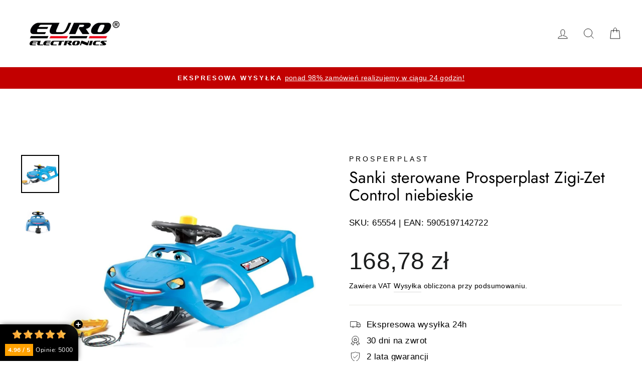

--- FILE ---
content_type: text/html; charset=utf-8
request_url: https://euroelectronics.pl/products/sanki-sterowane-prosperplast-zigi-zet-control-niebieskie
body_size: 40638
content:
<!doctype html>
<html class="no-js" lang="pl" dir="ltr">
<head>

<script src="//euroelectronics.pl/cdn/shop/files/pandectes-rules.js?v=2055050942915547567"></script>

  <meta name="facebook-domain-verification" content="2bvrwh341wb1kh2vuxjub032ow3o0t" />
  <meta charset="utf-8">
  <meta http-equiv="X-UA-Compatible" content="IE=edge,chrome=1">
  <meta name="viewport" content="width=device-width,initial-scale=1">
  <meta name="theme-color" content="#c20000">
  <link rel="canonical" href="https://euroelectronics.pl/products/sanki-sterowane-prosperplast-zigi-zet-control-niebieskie">
  <link rel="preconnect" href="https://cdn.shopify.com" crossorigin>
  <link rel="preconnect" href="https://fonts.shopifycdn.com" crossorigin>
  <link rel="dns-prefetch" href="https://productreviews.shopifycdn.com">
  <link rel="dns-prefetch" href="https://ajax.googleapis.com">
  <link rel="dns-prefetch" href="https://maps.googleapis.com">
  <link rel="dns-prefetch" href="https://maps.gstatic.com"><link rel="shortcut icon" href="//euroelectronics.pl/cdn/shop/files/favicon_32x32.png?v=1693990117" type="image/png" /><title>Sanki sterowane Prosperplast Zigi-Zet Control niebieskie
&ndash; Euroelectronics PL
</title>
<meta name="description" content="Sanki sterowane Prosperplast Zigi-Zet Control Nowa wyróżniająca się generacja sanek o lekkiej, sprężystej konstrukcji. „Miękkie” krawędzie i rasowa, sportowa linia wpływają na komfort użytkowania. W wersji wyposażonej w płozę sterowaną za pomocą kierownicy, połączono w oryginalny sposób styl, funkcjonalność i przyjemno"><meta property="og:site_name" content="Euroelectronics PL">
  <meta property="og:url" content="https://euroelectronics.pl/products/sanki-sterowane-prosperplast-zigi-zet-control-niebieskie">
  <meta property="og:title" content="Sanki sterowane Prosperplast Zigi-Zet Control niebieskie">
  <meta property="og:type" content="product">
  <meta property="og:description" content="Sanki sterowane Prosperplast Zigi-Zet Control Nowa wyróżniająca się generacja sanek o lekkiej, sprężystej konstrukcji. „Miękkie” krawędzie i rasowa, sportowa linia wpływają na komfort użytkowania. W wersji wyposażonej w płozę sterowaną za pomocą kierownicy, połączono w oryginalny sposób styl, funkcjonalność i przyjemno"><meta property="og:image" content="http://euroelectronics.pl/cdn/shop/products/65554.jpg?v=1735599715">
    <meta property="og:image:secure_url" content="https://euroelectronics.pl/cdn/shop/products/65554.jpg?v=1735599715">
    <meta property="og:image:width" content="1500">
    <meta property="og:image:height" content="1500"><meta name="twitter:site" content="@">
  <meta name="twitter:card" content="summary_large_image">
  <meta name="twitter:title" content="Sanki sterowane Prosperplast Zigi-Zet Control niebieskie">
  <meta name="twitter:description" content="Sanki sterowane Prosperplast Zigi-Zet Control Nowa wyróżniająca się generacja sanek o lekkiej, sprężystej konstrukcji. „Miękkie” krawędzie i rasowa, sportowa linia wpływają na komfort użytkowania. W wersji wyposażonej w płozę sterowaną za pomocą kierownicy, połączono w oryginalny sposób styl, funkcjonalność i przyjemno">
<style data-shopify>@font-face {
  font-family: Jost;
  font-weight: 400;
  font-style: normal;
  font-display: swap;
  src: url("//euroelectronics.pl/cdn/fonts/jost/jost_n4.d47a1b6347ce4a4c9f437608011273009d91f2b7.woff2") format("woff2"),
       url("//euroelectronics.pl/cdn/fonts/jost/jost_n4.791c46290e672b3f85c3d1c651ef2efa3819eadd.woff") format("woff");
}

  

  
  
  
</style><link href="//euroelectronics.pl/cdn/shop/t/12/assets/theme.css?v=58416033997754261541765192666" rel="stylesheet" type="text/css" media="all" />
<style data-shopify>:root {
    --typeHeaderPrimary: Jost;
    --typeHeaderFallback: sans-serif;
    --typeHeaderSize: 38px;
    --typeHeaderWeight: 400;
    --typeHeaderLineHeight: 1.1;
    --typeHeaderSpacing: 0.0em;

    --typeBasePrimary:"system_ui";
    --typeBaseFallback:-apple-system, 'Segoe UI', Roboto, 'Helvetica Neue', 'Noto Sans', 'Liberation Sans', Arial, sans-serif, 'Apple Color Emoji', 'Segoe UI Emoji', 'Segoe UI Symbol', 'Noto Color Emoji';
    --typeBaseSize: 17px;
    --typeBaseWeight: 400;
    --typeBaseSpacing: 0.025em;
    --typeBaseLineHeight: 1.6;
    --typeBaselineHeightMinus01: 1.5;

    --typeCollectionTitle: 20px;

    --iconWeight: 2px;
    --iconLinecaps: miter;

    
        --buttonRadius: 50px;
    

    --colorGridOverlayOpacity: 0.1;
    }

    .placeholder-content {
    background-image: linear-gradient(100deg, #ffffff 40%, #f7f7f7 63%, #ffffff 79%);
    }</style><script>
    document.documentElement.className = document.documentElement.className.replace('no-js', 'js');

    window.theme = window.theme || {};
    theme.routes = {
      home: "/",
      cart: "/cart.js",
      cartPage: "/cart",
      cartAdd: "/cart/add.js",
      cartChange: "/cart/change.js",
      search: "/search",
      predictiveSearch: "/search/suggest"
    };
    theme.strings = {
      soldOut: "Brak w magazynie",
      unavailable: "Niedostępne",
      inStockLabel: "Dostępny, gotowy do wysyłki",
      oneStockLabel: "Niska dostępność - [count] sztuk pozostało",
      otherStockLabel: "Niska dostępność - [count] sztuk pozostało",
      willNotShipUntil: "Gotowe do wysyłki [date]",
      willBeInStockAfter: "Znowu dostępne [date]",
      waitingForStock: "Towar w drodze",
      savePrice: "Oszczędź [saved_amount]",
      cartEmpty: "Twój koszyk jest aktualnie pusty",
      cartTermsConfirmation: "Musisz zgodzić się z warunkami sprzedaży, aby przejść dalej",
      searchCollections: "Kategorie:",
      searchPages: "Strony:",
      searchArticles: "Artykuły:",
      productFrom: "z ",
      maxQuantity: "W koszyku możesz mieć nie więcej niż [quantity] z  [title]."
    };
    theme.settings = {
      cartType: "page",
      isCustomerTemplate: false,
      moneyFormat: "{{amount_with_comma_separator}} zł",
      saveType: "percent",
      productImageSize: "natural",
      productImageCover: false,
      predictiveSearch: true,
      predictiveSearchType: null,
      predictiveSearchVendor: false,
      predictiveSearchPrice: false,
      quickView: true,
      themeName: 'Impulse',
      themeVersion: "7.5.1"
    };
  </script>
<script>
       (function(w,d,u){
               var s=d.createElement('script');s.async=true;s.src=u+'?'+(Date.now()/60000|0);
               var h=d.getElementsByTagName('script')[0];h.parentNode.insertBefore(s,h);
       })(window,document,'https://cdn.bitrix24.pl/b12278977/crm/site_button/loader_16_9ai0f2.js');
</script>
  <script>window.performance && window.performance.mark && window.performance.mark('shopify.content_for_header.start');</script><meta name="google-site-verification" content="u25p98Yk9BZ5xVk9tALVIiD_9tIiPRntC8A2ZVGjIOA">
<meta id="shopify-digital-wallet" name="shopify-digital-wallet" content="/64088998138/digital_wallets/dialog">
<link rel="alternate" type="application/json+oembed" href="https://euroelectronics.pl/products/sanki-sterowane-prosperplast-zigi-zet-control-niebieskie.oembed">
<script async="async" src="/checkouts/internal/preloads.js?locale=pl-PL"></script>
<script id="shopify-features" type="application/json">{"accessToken":"ef7856b28da7241d841880cb27e40369","betas":["rich-media-storefront-analytics"],"domain":"euroelectronics.pl","predictiveSearch":true,"shopId":64088998138,"locale":"pl"}</script>
<script>var Shopify = Shopify || {};
Shopify.shop = "euroelectronics-pl.myshopify.com";
Shopify.locale = "pl";
Shopify.currency = {"active":"PLN","rate":"1.0"};
Shopify.country = "PL";
Shopify.theme = {"name":"Impulse - kod Frykland 13.01.2026","id":171531862346,"schema_name":"Impulse","schema_version":"7.5.1","theme_store_id":857,"role":"main"};
Shopify.theme.handle = "null";
Shopify.theme.style = {"id":null,"handle":null};
Shopify.cdnHost = "euroelectronics.pl/cdn";
Shopify.routes = Shopify.routes || {};
Shopify.routes.root = "/";</script>
<script type="module">!function(o){(o.Shopify=o.Shopify||{}).modules=!0}(window);</script>
<script>!function(o){function n(){var o=[];function n(){o.push(Array.prototype.slice.apply(arguments))}return n.q=o,n}var t=o.Shopify=o.Shopify||{};t.loadFeatures=n(),t.autoloadFeatures=n()}(window);</script>
<script id="shop-js-analytics" type="application/json">{"pageType":"product"}</script>
<script defer="defer" async type="module" src="//euroelectronics.pl/cdn/shopifycloud/shop-js/modules/v2/client.init-shop-cart-sync_CBup9hwf.pl.esm.js"></script>
<script defer="defer" async type="module" src="//euroelectronics.pl/cdn/shopifycloud/shop-js/modules/v2/chunk.common_D_ekSGzr.esm.js"></script>
<script defer="defer" async type="module" src="//euroelectronics.pl/cdn/shopifycloud/shop-js/modules/v2/chunk.modal_Djuln7dH.esm.js"></script>
<script type="module">
  await import("//euroelectronics.pl/cdn/shopifycloud/shop-js/modules/v2/client.init-shop-cart-sync_CBup9hwf.pl.esm.js");
await import("//euroelectronics.pl/cdn/shopifycloud/shop-js/modules/v2/chunk.common_D_ekSGzr.esm.js");
await import("//euroelectronics.pl/cdn/shopifycloud/shop-js/modules/v2/chunk.modal_Djuln7dH.esm.js");

  window.Shopify.SignInWithShop?.initShopCartSync?.({"fedCMEnabled":true,"windoidEnabled":true});

</script>
<script>(function() {
  var isLoaded = false;
  function asyncLoad() {
    if (isLoaded) return;
    isLoaded = true;
    var urls = ["https:\/\/cdn.hextom.com\/js\/freeshippingbar.js?shop=euroelectronics-pl.myshopify.com","https:\/\/cdn.hextom.com\/js\/ultimatesalesboost.js?shop=euroelectronics-pl.myshopify.com"];
    for (var i = 0; i < urls.length; i++) {
      var s = document.createElement('script');
      s.type = 'text/javascript';
      s.async = true;
      s.src = urls[i];
      var x = document.getElementsByTagName('script')[0];
      x.parentNode.insertBefore(s, x);
    }
  };
  if(window.attachEvent) {
    window.attachEvent('onload', asyncLoad);
  } else {
    window.addEventListener('load', asyncLoad, false);
  }
})();</script>
<script id="__st">var __st={"a":64088998138,"offset":3600,"reqid":"f468718b-6df6-4827-ab0d-c8c88cc70414-1769035549","pageurl":"euroelectronics.pl\/products\/sanki-sterowane-prosperplast-zigi-zet-control-niebieskie","u":"31ae353fc8d9","p":"product","rtyp":"product","rid":7604907475194};</script>
<script>window.ShopifyPaypalV4VisibilityTracking = true;</script>
<script id="captcha-bootstrap">!function(){'use strict';const t='contact',e='account',n='new_comment',o=[[t,t],['blogs',n],['comments',n],[t,'customer']],c=[[e,'customer_login'],[e,'guest_login'],[e,'recover_customer_password'],[e,'create_customer']],r=t=>t.map((([t,e])=>`form[action*='/${t}']:not([data-nocaptcha='true']) input[name='form_type'][value='${e}']`)).join(','),a=t=>()=>t?[...document.querySelectorAll(t)].map((t=>t.form)):[];function s(){const t=[...o],e=r(t);return a(e)}const i='password',u='form_key',d=['recaptcha-v3-token','g-recaptcha-response','h-captcha-response',i],f=()=>{try{return window.sessionStorage}catch{return}},m='__shopify_v',_=t=>t.elements[u];function p(t,e,n=!1){try{const o=window.sessionStorage,c=JSON.parse(o.getItem(e)),{data:r}=function(t){const{data:e,action:n}=t;return t[m]||n?{data:e,action:n}:{data:t,action:n}}(c);for(const[e,n]of Object.entries(r))t.elements[e]&&(t.elements[e].value=n);n&&o.removeItem(e)}catch(o){console.error('form repopulation failed',{error:o})}}const l='form_type',E='cptcha';function T(t){t.dataset[E]=!0}const w=window,h=w.document,L='Shopify',v='ce_forms',y='captcha';let A=!1;((t,e)=>{const n=(g='f06e6c50-85a8-45c8-87d0-21a2b65856fe',I='https://cdn.shopify.com/shopifycloud/storefront-forms-hcaptcha/ce_storefront_forms_captcha_hcaptcha.v1.5.2.iife.js',D={infoText:'Chronione przez hCaptcha',privacyText:'Prywatność',termsText:'Warunki'},(t,e,n)=>{const o=w[L][v],c=o.bindForm;if(c)return c(t,g,e,D).then(n);var r;o.q.push([[t,g,e,D],n]),r=I,A||(h.body.append(Object.assign(h.createElement('script'),{id:'captcha-provider',async:!0,src:r})),A=!0)});var g,I,D;w[L]=w[L]||{},w[L][v]=w[L][v]||{},w[L][v].q=[],w[L][y]=w[L][y]||{},w[L][y].protect=function(t,e){n(t,void 0,e),T(t)},Object.freeze(w[L][y]),function(t,e,n,w,h,L){const[v,y,A,g]=function(t,e,n){const i=e?o:[],u=t?c:[],d=[...i,...u],f=r(d),m=r(i),_=r(d.filter((([t,e])=>n.includes(e))));return[a(f),a(m),a(_),s()]}(w,h,L),I=t=>{const e=t.target;return e instanceof HTMLFormElement?e:e&&e.form},D=t=>v().includes(t);t.addEventListener('submit',(t=>{const e=I(t);if(!e)return;const n=D(e)&&!e.dataset.hcaptchaBound&&!e.dataset.recaptchaBound,o=_(e),c=g().includes(e)&&(!o||!o.value);(n||c)&&t.preventDefault(),c&&!n&&(function(t){try{if(!f())return;!function(t){const e=f();if(!e)return;const n=_(t);if(!n)return;const o=n.value;o&&e.removeItem(o)}(t);const e=Array.from(Array(32),(()=>Math.random().toString(36)[2])).join('');!function(t,e){_(t)||t.append(Object.assign(document.createElement('input'),{type:'hidden',name:u})),t.elements[u].value=e}(t,e),function(t,e){const n=f();if(!n)return;const o=[...t.querySelectorAll(`input[type='${i}']`)].map((({name:t})=>t)),c=[...d,...o],r={};for(const[a,s]of new FormData(t).entries())c.includes(a)||(r[a]=s);n.setItem(e,JSON.stringify({[m]:1,action:t.action,data:r}))}(t,e)}catch(e){console.error('failed to persist form',e)}}(e),e.submit())}));const S=(t,e)=>{t&&!t.dataset[E]&&(n(t,e.some((e=>e===t))),T(t))};for(const o of['focusin','change'])t.addEventListener(o,(t=>{const e=I(t);D(e)&&S(e,y())}));const B=e.get('form_key'),M=e.get(l),P=B&&M;t.addEventListener('DOMContentLoaded',(()=>{const t=y();if(P)for(const e of t)e.elements[l].value===M&&p(e,B);[...new Set([...A(),...v().filter((t=>'true'===t.dataset.shopifyCaptcha))])].forEach((e=>S(e,t)))}))}(h,new URLSearchParams(w.location.search),n,t,e,['guest_login'])})(!1,!0)}();</script>
<script integrity="sha256-4kQ18oKyAcykRKYeNunJcIwy7WH5gtpwJnB7kiuLZ1E=" data-source-attribution="shopify.loadfeatures" defer="defer" src="//euroelectronics.pl/cdn/shopifycloud/storefront/assets/storefront/load_feature-a0a9edcb.js" crossorigin="anonymous"></script>
<script data-source-attribution="shopify.dynamic_checkout.dynamic.init">var Shopify=Shopify||{};Shopify.PaymentButton=Shopify.PaymentButton||{isStorefrontPortableWallets:!0,init:function(){window.Shopify.PaymentButton.init=function(){};var t=document.createElement("script");t.src="https://euroelectronics.pl/cdn/shopifycloud/portable-wallets/latest/portable-wallets.pl.js",t.type="module",document.head.appendChild(t)}};
</script>
<script data-source-attribution="shopify.dynamic_checkout.buyer_consent">
  function portableWalletsHideBuyerConsent(e){var t=document.getElementById("shopify-buyer-consent"),n=document.getElementById("shopify-subscription-policy-button");t&&n&&(t.classList.add("hidden"),t.setAttribute("aria-hidden","true"),n.removeEventListener("click",e))}function portableWalletsShowBuyerConsent(e){var t=document.getElementById("shopify-buyer-consent"),n=document.getElementById("shopify-subscription-policy-button");t&&n&&(t.classList.remove("hidden"),t.removeAttribute("aria-hidden"),n.addEventListener("click",e))}window.Shopify?.PaymentButton&&(window.Shopify.PaymentButton.hideBuyerConsent=portableWalletsHideBuyerConsent,window.Shopify.PaymentButton.showBuyerConsent=portableWalletsShowBuyerConsent);
</script>
<script data-source-attribution="shopify.dynamic_checkout.cart.bootstrap">document.addEventListener("DOMContentLoaded",(function(){function t(){return document.querySelector("shopify-accelerated-checkout-cart, shopify-accelerated-checkout")}if(t())Shopify.PaymentButton.init();else{new MutationObserver((function(e,n){t()&&(Shopify.PaymentButton.init(),n.disconnect())})).observe(document.body,{childList:!0,subtree:!0})}}));
</script>
<link id="shopify-accelerated-checkout-styles" rel="stylesheet" media="screen" href="https://euroelectronics.pl/cdn/shopifycloud/portable-wallets/latest/accelerated-checkout-backwards-compat.css" crossorigin="anonymous">
<style id="shopify-accelerated-checkout-cart">
        #shopify-buyer-consent {
  margin-top: 1em;
  display: inline-block;
  width: 100%;
}

#shopify-buyer-consent.hidden {
  display: none;
}

#shopify-subscription-policy-button {
  background: none;
  border: none;
  padding: 0;
  text-decoration: underline;
  font-size: inherit;
  cursor: pointer;
}

#shopify-subscription-policy-button::before {
  box-shadow: none;
}

      </style>

<script>window.performance && window.performance.mark && window.performance.mark('shopify.content_for_header.end');</script>

  <script src="//euroelectronics.pl/cdn/shop/t/12/assets/vendor-scripts-v11.js" defer="defer"></script><script src="//euroelectronics.pl/cdn/shop/t/12/assets/theme.js?v=136904160527539270741724748497" defer="defer"></script>
<link rel="dns-prefetch" href="https://review.wsy400.com/">

  <script type="text/javascript" src="https://review.wsy400.com/scriptTag/star.js" defer="defer"></script>


  


  <script type="text/javascript">
  window.Shopify.loadFeatures([{ name: 'consent-tracking-api', version: '0.1' }], 
    error => {
      if (error) throw error;
      console.log('** Shopify Consent Tracking API loaded');
      const syncTrackingConsent = consentObj => {
        window.Shopify.customerPrivacy.setTrackingConsent(consentObj, () => {
          console.log('** UC consent synced with Shopify Customer Privacy API');
          console.log('- Shopify consent: '+ 
            window.Shopify.customerPrivacy.currentVisitorConsent()
          );
        });
      }
      window.addEventListener("UC_CONSENT", e => {
        const services = Object.values(e.detail.services),
            ucAnalytics = services.find(service => service.name == 'Shopify Analytics'),
            ucMarketing = services.find(service => service.name == 'Shopify Marketing'),
            ucPreferences = services.find(service => service.name == 'Shopify Preferences');
        if (ucAnalytics && ucMarketing && ucPreferences) {
          const analyticsConsent = ucAnalytics.consent.given,
              marketingConsent = ucMarketing.consent.given,
              preferencesConsent = ucPreferences.consent.given;
          console.log('** Usercentrics consent:')
          console.log('- status: ' + e.detail.consent.status)
          console.log('- updatedBy: ' + e.detail.consent.updatedBy)
          console.log('- Analytics: ' + analyticsConsent)
          console.log('- Marketing: ' + marketingConsent)
          console.log('- Preferences: ' + preferencesConsent)
          const isOptOut = window.Shopify.customerPrivacy.saleOfDataRegion()
          console.log('** is using Opt-Out framework: ' + isOptOut)
          if (isOptOut) { 
            const val = e.detail.consent.status == 'ALL_DENIED' ? false : true;
            syncTrackingConsent({
              analytics: val, 
              marketing: val, 
              preferences: val, 
              sale_of_data: val
            })
          } else {     
            syncTrackingConsent({
              analytics: analyticsConsent,
              marketing: marketingConsent,
              preferences: preferencesConsent
            })
          }
        } else {
          throw 'No DPSs found (Shopify Analytics, Shopify Marketing, Shopify Preferences)'
        }
      })
    }
  )
</script>

  <!-- Hotjar Tracking Code for https://euroelectronics.pl -->
<script>
    (function(h,o,t,j,a,r){
        h.hj=h.hj||function(){(h.hj.q=h.hj.q||[]).push(arguments)};
        h._hjSettings={hjid:5349978,hjsv:6};
        a=o.getElementsByTagName('head')[0];
        r=o.createElement('script');r.async=1;
        r.src=t+h._hjSettings.hjid+j+h._hjSettings.hjsv;
        a.appendChild(r);
    })(window,document,'https://static.hotjar.com/c/hotjar-','.js?sv=');
</script>

  
<!-- BEGIN app block: shopify://apps/pandectes-gdpr/blocks/banner/58c0baa2-6cc1-480c-9ea6-38d6d559556a -->
  
    
      <!-- TCF is active, scripts are loaded above -->
      
        <script>
          if (!window.PandectesRulesSettings) {
            window.PandectesRulesSettings = {"store":{"id":64088998138,"adminMode":false,"headless":false,"storefrontRootDomain":"","checkoutRootDomain":"","storefrontAccessToken":""},"banner":{"revokableTrigger":false,"cookiesBlockedByDefault":"7","hybridStrict":false,"isActive":true},"geolocation":{"auOnly":false,"brOnly":false,"caOnly":false,"chOnly":false,"euOnly":false,"jpOnly":false,"nzOnly":false,"thOnly":false,"zaOnly":false,"canadaOnly":false,"globalVisibility":true},"blocker":{"isActive":false,"googleConsentMode":{"isActive":true,"id":"","analyticsId":"","adwordsId":"","adStorageCategory":4,"analyticsStorageCategory":2,"functionalityStorageCategory":1,"personalizationStorageCategory":1,"securityStorageCategory":0,"customEvent":false,"redactData":false,"urlPassthrough":false,"dataLayerProperty":"dataLayer","waitForUpdate":500,"useNativeChannel":false,"debugMode":false},"facebookPixel":{"isActive":false,"id":"","ldu":false},"microsoft":{"isActive":false,"uetTags":""},"clarity":{"isActive":false,"id":""},"rakuten":{"isActive":false,"cmp":false,"ccpa":false},"gpcIsActive":true,"klaviyoIsActive":false,"defaultBlocked":7,"patterns":{"whiteList":[],"blackList":{"1":[],"2":[],"4":[],"8":[]},"iframesWhiteList":[],"iframesBlackList":{"1":[],"2":[],"4":[],"8":[]},"beaconsWhiteList":[],"beaconsBlackList":{"1":[],"2":[],"4":[],"8":[]}}}};
            const rulesScript = document.createElement('script');
            window.PandectesRulesSettings.auto = true;
            rulesScript.src = "https://cdn.shopify.com/extensions/019be129-2324-7a66-8e6c-b9c5584f3b64/gdpr-240/assets/pandectes-rules.js";
            const firstChild = document.head.firstChild;
            document.head.insertBefore(rulesScript, firstChild);
          }
        </script>
      
      <script>
        
          window.PandectesSettings = {"store":{"id":64088998138,"plan":"plus","theme":"Impulse","primaryLocale":"pl","adminMode":false,"headless":false,"storefrontRootDomain":"","checkoutRootDomain":"","storefrontAccessToken":""},"tsPublished":1753797413,"declaration":{"declDays":"","declName":"","declPath":"","declType":"","isActive":false,"showType":true,"declHours":"","declYears":"","declDomain":"","declMonths":"","declMinutes":"","declPurpose":"","declSeconds":"","declSession":"","showPurpose":false,"declProvider":"","showProvider":true,"declIntroText":"","declRetention":"","declFirstParty":"","declThirdParty":"","showDateGenerated":true},"language":{"unpublished":[],"languageMode":"Single","fallbackLanguage":"pl","languageDetection":"locale","languagesSupported":[]},"texts":{"managed":{"headerText":{"pl":"Szanujemy twoją prywatność"},"consentText":{"pl":"Ta strona korzysta z technologii śledzenia witryn internetowych stron trzecich w celu świadczenia i ciągłego ulepszania naszych usług oraz wyświetlania reklam zgodnych z zainteresowaniami użytkowników. Wyrażam zgodę, którą mogę w każdej chwili cofnąć lub zmienić ze skutkiem na przyszłość."},"linkText":{"pl":"Więcej informacji"},"imprintText":{"pl":"Odcisk"},"googleLinkText":{"pl":"Warunki prywatności Google"},"allowButtonText":{"pl":"Zaakceptuj"},"denyButtonText":{"pl":"Odrzuć"},"dismissButtonText":{"pl":"Ok"},"leaveSiteButtonText":{"pl":"Opuść tę witrynę"},"preferencesButtonText":{"pl":"Preferencje"},"cookiePolicyText":{"pl":"Polityka Cookie"},"preferencesPopupTitleText":{"pl":"Zarządzaj preferencjami zgody"},"preferencesPopupIntroText":{"pl":"Używamy plików cookie, aby zoptymalizować funkcjonalność witryny, analizować wydajność i zapewniać spersonalizowane wrażenia. Niektóre pliki cookie są niezbędne do prawidłowego działania i funkcjonowania witryny. Tych plików cookie nie można wyłączyć. W tym oknie możesz zarządzać swoimi preferencjami dotyczącymi plików cookie."},"preferencesPopupSaveButtonText":{"pl":"Zapisz preferencje"},"preferencesPopupCloseButtonText":{"pl":"Cofnij"},"preferencesPopupAcceptAllButtonText":{"pl":"Akceptuj wszystkie"},"preferencesPopupRejectAllButtonText":{"pl":"Odrzuć wszystko"},"cookiesDetailsText":{"pl":"Szczegóły dotyczące plików cookie"},"preferencesPopupAlwaysAllowedText":{"pl":"Zawsze dozwolone"},"accessSectionParagraphText":{"pl":"W każdej chwili masz prawo dostępu do swoich danych."},"accessSectionTitleText":{"pl":"Możliwość przenoszenia danych"},"accessSectionAccountInfoActionText":{"pl":"Dane osobiste"},"accessSectionDownloadReportActionText":{"pl":"Ściągnij wszystko"},"accessSectionGDPRRequestsActionText":{"pl":"Żądania osób, których dane dotyczą"},"accessSectionOrdersRecordsActionText":{"pl":"Zamówienia"},"rectificationSectionParagraphText":{"pl":"Masz prawo zażądać aktualizacji swoich danych, ilekroć uznasz to za stosowne."},"rectificationSectionTitleText":{"pl":"Sprostowanie danych"},"rectificationCommentPlaceholder":{"pl":"Opisz, co chcesz zaktualizować"},"rectificationCommentValidationError":{"pl":"Komentarz jest wymagany"},"rectificationSectionEditAccountActionText":{"pl":"Poproś o aktualizację"},"erasureSectionTitleText":{"pl":"Prawo do bycia zapomnianym"},"erasureSectionParagraphText":{"pl":"Masz prawo zażądać usunięcia wszystkich swoich danych. Po tym czasie nie będziesz już mieć dostępu do swojego konta."},"erasureSectionRequestDeletionActionText":{"pl":"Poproś o usunięcie danych osobowych"},"consentDate":{"pl":"Data zgody"},"consentId":{"pl":"Identyfikator zgody"},"consentSectionChangeConsentActionText":{"pl":"Zmień preferencje zgody"},"consentSectionConsentedText":{"pl":"Wyrazili Państwo zgodę na politykę plików cookie tej witryny w dniu"},"consentSectionNoConsentText":{"pl":"Nie wyraziłeś zgody na politykę plików cookie tej witryny."},"consentSectionTitleText":{"pl":"Twoja zgoda na pliki cookie"},"consentStatus":{"pl":"Preferencja zgody"},"confirmationFailureMessage":{"pl":"Twoje żądanie nie zostało zweryfikowane. Spróbuj ponownie, a jeśli problem będzie się powtarzał, skontaktuj się z właścicielem sklepu w celu uzyskania pomocy"},"confirmationFailureTitle":{"pl":"Wystąpił problem"},"confirmationSuccessMessage":{"pl":"Wkrótce skontaktujemy się z Tobą w sprawie Twojej prośby."},"confirmationSuccessTitle":{"pl":"Twoja prośba została zweryfikowana"},"guestsSupportEmailFailureMessage":{"pl":"Twoja prośba nie została przesłana. Spróbuj ponownie, a jeśli problem będzie się powtarzał, skontaktuj się z właścicielem sklepu w celu uzyskania pomocy."},"guestsSupportEmailFailureTitle":{"pl":"Wystąpił problem"},"guestsSupportEmailPlaceholder":{"pl":"Adres e-mail"},"guestsSupportEmailSuccessMessage":{"pl":"Jeśli jesteś zarejestrowany jako klient tego sklepu, wkrótce otrzymasz wiadomość e-mail z instrukcjami, jak postępować."},"guestsSupportEmailSuccessTitle":{"pl":"Dziękuję za twoją prośbę"},"guestsSupportEmailValidationError":{"pl":"adres email jest nieprawidłowy"},"guestsSupportInfoText":{"pl":"Zaloguj się na swoje konto klienta, aby kontynuować."},"submitButton":{"pl":"Składać"},"submittingButton":{"pl":"Przedkładający..."},"cancelButton":{"pl":"Anulować"},"declIntroText":{"pl":"Używamy plików cookie, aby optymalizować funkcjonalność witryny, analizować wydajność i zapewniać spersonalizowane wrażenia. Niektóre pliki cookie są niezbędne, aby strona działała i działała poprawnie. Tych plików cookie nie można wyłączyć. W tym oknie możesz zarządzać swoimi preferencjami dotyczącymi plików cookies."},"declName":{"pl":"Nazwa"},"declPurpose":{"pl":"Cel, powód"},"declType":{"pl":"Rodzaj"},"declRetention":{"pl":"Zatrzymanie"},"declProvider":{"pl":"Dostawca"},"declFirstParty":{"pl":"Pierwszej strony"},"declThirdParty":{"pl":"Strona trzecia"},"declSeconds":{"pl":"sekundy"},"declMinutes":{"pl":"minuty"},"declHours":{"pl":"godziny"},"declDays":{"pl":"dni"},"declMonths":{"pl":"miesiące"},"declYears":{"pl":"lata"},"declSession":{"pl":"Sesja"},"declDomain":{"pl":"Domena"},"declPath":{"pl":"Ścieżka"}},"categories":{"strictlyNecessaryCookiesTitleText":{"pl":"Niezbędne pliki cookie"},"strictlyNecessaryCookiesDescriptionText":{"pl":"Te pliki cookie są niezbędne do poruszania się po witrynie i korzystania z jej funkcji, takich jak dostęp do bezpiecznych obszarów witryny. Witryna nie może działać poprawnie bez tych plików cookie."},"functionalityCookiesTitleText":{"pl":"Funkcjonalne pliki cookie"},"functionalityCookiesDescriptionText":{"pl":"Te pliki cookie umożliwiają witrynie zapewnienie ulepszonej funkcjonalności i personalizacji. Mogą być ustalane przez nas lub przez zewnętrznych dostawców, których usługi dodaliśmy do naszych stron. Jeśli nie zezwolisz na te pliki cookie, niektóre lub wszystkie z tych usług mogą nie działać poprawnie."},"performanceCookiesTitleText":{"pl":"Wydajnościowe pliki cookie"},"performanceCookiesDescriptionText":{"pl":"Te pliki cookie umożliwiają nam monitorowanie i ulepszanie działania naszej strony internetowej. Na przykład pozwalają nam zliczać wizyty, identyfikować źródła ruchu i sprawdzać, które części witryny cieszą się największą popularnością."},"targetingCookiesTitleText":{"pl":"Targetujące pliki cookie"},"targetingCookiesDescriptionText":{"pl":"Te pliki cookie mogą być ustawiane za pośrednictwem naszej witryny przez naszych partnerów reklamowych. Mogą być wykorzystywane przez te firmy do budowania profilu Twoich zainteresowań i wyświetlania odpowiednich reklam w innych witrynach. Nie przechowują bezpośrednio danych osobowych, ale opierają się na jednoznacznej identyfikacji przeglądarki i urządzenia internetowego. Jeśli nie zezwolisz na te pliki cookie, będziesz doświadczać mniej ukierunkowanych reklam."},"unclassifiedCookiesTitleText":{"pl":"Niesklasyfikowane pliki cookie"},"unclassifiedCookiesDescriptionText":{"pl":"Niesklasyfikowane pliki cookie to pliki cookie, które jesteśmy w trakcie klasyfikacji wraz z dostawcami poszczególnych plików cookie."}},"auto":{}},"library":{"previewMode":false,"fadeInTimeout":0,"defaultBlocked":7,"showLink":true,"showImprintLink":false,"showGoogleLink":true,"enabled":true,"cookie":{"expiryDays":365,"secure":true,"domain":""},"dismissOnScroll":false,"dismissOnWindowClick":false,"dismissOnTimeout":false,"palette":{"popup":{"background":"#FFFFFF","backgroundForCalculations":{"a":1,"b":255,"g":255,"r":255},"text":"#000000"},"button":{"background":"#162CAF","backgroundForCalculations":{"a":1,"b":175,"g":44,"r":22},"text":"#FFFFFF","textForCalculation":{"a":1,"b":255,"g":255,"r":255},"border":"transparent"}},"content":{"href":"/policies/privacy-policy","imprintHref":"","close":"&#10005;","target":"","logo":"<img class=\"cc-banner-logo\" style=\"max-height: 60px;\" src=\"https://euroelectronics-pl.myshopify.com/cdn/shop/files/pandectes-banner-logo.png\" alt=\"Cookie banner\" />"},"window":"<div role=\"dialog\" aria-labelledby=\"cookieconsent:head\" aria-describedby=\"cookieconsent:desc\" id=\"pandectes-banner\" class=\"cc-window-wrapper cc-popup-wrapper\"><div class=\"pd-cookie-banner-window cc-window {{classes}}\"><!--googleoff: all-->{{children}}<!--googleon: all--></div></div>","compliance":{"custom":"<div class=\"cc-compliance cc-highlight\">{{preferences}}{{allow}}</div>"},"type":"custom","layouts":{"basic":"{{logo}}{{header}}{{messagelink}}{{compliance}}"},"position":"popup","theme":"classic","revokable":false,"animateRevokable":false,"revokableReset":false,"revokableLogoUrl":"","revokablePlacement":"bottom-left","revokableMarginHorizontal":15,"revokableMarginVertical":15,"static":false,"autoAttach":true,"hasTransition":false,"blacklistPage":[""],"elements":{"close":"<button aria-label=\"Cofnij\" type=\"button\" class=\"cc-close\">{{close}}</button>","dismiss":"<button type=\"button\" class=\"cc-btn cc-btn-decision cc-dismiss\">{{dismiss}}</button>","allow":"<button type=\"button\" class=\"cc-btn cc-btn-decision cc-allow\">{{allow}}</button>","deny":"<button type=\"button\" class=\"cc-btn cc-btn-decision cc-deny\">{{deny}}</button>","preferences":"<button type=\"button\" class=\"cc-btn cc-settings\" onclick=\"Pandectes.fn.openPreferences()\">{{preferences}}</button>"}},"geolocation":{"auOnly":false,"brOnly":false,"caOnly":false,"chOnly":false,"euOnly":false,"jpOnly":false,"nzOnly":false,"thOnly":false,"zaOnly":false,"canadaOnly":false,"globalVisibility":true},"dsr":{"guestsSupport":false,"accessSectionDownloadReportAuto":false},"banner":{"resetTs":1748253339,"extraCss":"        .cc-banner-logo {max-width: 60em!important;}    @media(min-width: 768px) {.cc-window.cc-floating{max-width: 60em!important;width: 60em!important;}}    .cc-message, .pd-cookie-banner-window .cc-header, .cc-logo {text-align: center}    .cc-window-wrapper{z-index: 2147483647;-webkit-transition: opacity 1s ease;  transition: opacity 1s ease;}    .cc-window{z-index: 2147483647;font-family: inherit;}    .pd-cookie-banner-window .cc-header{font-family: inherit;}    .pd-cp-ui{font-family: inherit; background-color: #FFFFFF;color:#000000;}    button.pd-cp-btn, a.pd-cp-btn{background-color:#162CAF;color:#FFFFFF!important;}    input + .pd-cp-preferences-slider{background-color: rgba(0, 0, 0, 0.3)}    .pd-cp-scrolling-section::-webkit-scrollbar{background-color: rgba(0, 0, 0, 0.3)}    input:checked + .pd-cp-preferences-slider{background-color: rgba(0, 0, 0, 1)}    .pd-cp-scrolling-section::-webkit-scrollbar-thumb {background-color: rgba(0, 0, 0, 1)}    .pd-cp-ui-close{color:#000000;}    .pd-cp-preferences-slider:before{background-color: #FFFFFF}    .pd-cp-title:before {border-color: #000000!important}    .pd-cp-preferences-slider{background-color:#000000}    .pd-cp-toggle{color:#000000!important}    @media(max-width:699px) {.pd-cp-ui-close-top svg {fill: #000000}}    .pd-cp-toggle:hover,.pd-cp-toggle:visited,.pd-cp-toggle:active{color:#000000!important}    .pd-cookie-banner-window {box-shadow: 0 0 18px rgb(0 0 0 / 20%);}  ","customJavascript":{"useButtons":true},"showPoweredBy":false,"logoHeight":60,"revokableTrigger":false,"hybridStrict":false,"cookiesBlockedByDefault":"7","isActive":true,"implicitSavePreferences":true,"cookieIcon":false,"blockBots":false,"showCookiesDetails":true,"hasTransition":false,"blockingPage":false,"showOnlyLandingPage":false,"leaveSiteUrl":"https://pandectes.io","linkRespectStoreLang":false},"cookies":{"0":[{"name":"secure_customer_sig","type":"http","domain":"euroelectronics.pl","path":"/","provider":"Shopify","firstParty":true,"retention":"1 year(s)","expires":1,"unit":"declYears","purpose":{"pl":"Używane w związku z logowaniem klienta."}},{"name":"_shopify_essential","type":"http","domain":"account.euroelectronics.pl","path":"/","provider":"Shopify","firstParty":true,"retention":"1 year(s)","expires":1,"unit":"declYears","purpose":{"pl":"Używane na stronie kont."}},{"name":"customer_account_locale","type":"http","domain":"account.euroelectronics.pl","path":"/","provider":"Shopify","firstParty":true,"retention":"1 year(s)","expires":1,"unit":"declYears","purpose":{"pl":"Used to keep track of a customer account locale when a redirection occurs from checkout or the storefront to customer accounts."}},{"name":"auth_state_*","type":"http","domain":"account.euroelectronics.pl","path":"/","provider":"Shopify","firstParty":true,"retention":"25 minute(s)","expires":25,"unit":"declMinutes","purpose":{"pl":""}},{"name":"keep_alive","type":"http","domain":"euroelectronics.pl","path":"/","provider":"Shopify","firstParty":true,"retention":"30 minute(s)","expires":30,"unit":"declMinutes","purpose":{"pl":"Używane w związku z lokalizacją kupującego."}},{"name":"_tracking_consent","type":"http","domain":".euroelectronics.pl","path":"/","provider":"Shopify","firstParty":true,"retention":"1 year(s)","expires":1,"unit":"declYears","purpose":{"pl":"Preferencje śledzenia."}},{"name":"localization","type":"http","domain":"euroelectronics.pl","path":"/","provider":"Shopify","firstParty":true,"retention":"1 year(s)","expires":1,"unit":"declYears","purpose":{"pl":"Shopify lokalizacja sklepu"}}],"1":[{"name":"fsb_previous_pathname","type":"http","domain":"euroelectronics.pl","path":"/","provider":"Hextom","firstParty":true,"retention":"Session","expires":-56,"unit":"declYears","purpose":{"pl":"Używane przez aplikacje Hextom"}},{"name":"_hjSessionUser_*","type":"http","domain":".euroelectronics.pl","path":"/","provider":"Hotjar","firstParty":true,"retention":"1 year(s)","expires":1,"unit":"declYears","purpose":{"pl":""}},{"name":"_hjSession_*","type":"http","domain":".euroelectronics.pl","path":"/","provider":"Hotjar","firstParty":true,"retention":"30 minute(s)","expires":30,"unit":"declMinutes","purpose":{"pl":""}}],"2":[{"name":"usb_previous_pathname","type":"http","domain":"euroelectronics.pl","path":"/","provider":"Hextom","firstParty":true,"retention":"Session","expires":-56,"unit":"declYears","purpose":{"pl":"Używany przez Hextom do danych statystycznych."}}],"4":[],"8":[{"name":"wpm-test-cookie","type":"http","domain":"euroelectronics.pl","path":"/","provider":"Unknown","firstParty":true,"retention":"Session","expires":1,"unit":"declSeconds","purpose":{"pl":""}},{"name":"wpm-test-cookie","type":"http","domain":"pl","path":"/","provider":"Unknown","firstParty":false,"retention":"Session","expires":1,"unit":"declSeconds","purpose":{"pl":""}}]},"blocker":{"isActive":false,"googleConsentMode":{"id":"","analyticsId":"","adwordsId":"","isActive":true,"adStorageCategory":4,"analyticsStorageCategory":2,"personalizationStorageCategory":1,"functionalityStorageCategory":1,"customEvent":false,"securityStorageCategory":0,"redactData":false,"urlPassthrough":false,"dataLayerProperty":"dataLayer","waitForUpdate":500,"useNativeChannel":false,"debugMode":false},"facebookPixel":{"id":"","isActive":false,"ldu":false},"microsoft":{"isActive":false,"uetTags":""},"rakuten":{"isActive":false,"cmp":false,"ccpa":false},"klaviyoIsActive":false,"gpcIsActive":true,"clarity":{"isActive":false,"id":""},"defaultBlocked":7,"patterns":{"whiteList":[],"blackList":{"1":[],"2":[],"4":[],"8":[]},"iframesWhiteList":[],"iframesBlackList":{"1":[],"2":[],"4":[],"8":[]},"beaconsWhiteList":[],"beaconsBlackList":{"1":[],"2":[],"4":[],"8":[]}}}};
        
        window.addEventListener('DOMContentLoaded', function(){
          const script = document.createElement('script');
          
            script.src = "https://cdn.shopify.com/extensions/019be129-2324-7a66-8e6c-b9c5584f3b64/gdpr-240/assets/pandectes-core.js";
          
          script.defer = true;
          document.body.appendChild(script);
        })
      </script>
    
  


<!-- END app block --><!-- BEGIN app block: shopify://apps/meteor-mega-menu/blocks/app_embed/9412d6a7-f8f8-4d65-b9ae-2737c2f0f45b -->


    <script>
        window.MeteorMenu = {
            // These will get handled by the Meteor class constructor
            registeredCallbacks: [],
            api: {
                on: (eventName, callback) => {
                    window.MeteorMenu.registeredCallbacks.push([eventName, callback]);
                }
            },
            revisionFileUrl: "\/\/euroelectronics.pl\/cdn\/shop\/files\/meteor-mega-menus.json?v=1350584291706876477",
            storefrontAccessToken: "d5fbb943da9b956035dc7fdefbf36aa6",
            localeRootPath: "\/",
            languageCode: "pl".toUpperCase(),
            countryCode: "PL",
            shop: {
                domain: "euroelectronics.pl",
                permanentDomain: "euroelectronics-pl.myshopify.com",
                moneyFormat: "{{amount_with_comma_separator}} zł",
                currency: "PLN"
            },
            options: {
                desktopSelector: "",
                mobileSelector: ".mobile-nav",
                disableDesktop: false,
                disableMobile: false,
                navigationLinkSpacing: 16,
                navigationLinkCaretStyle: "outline",
                menuDisplayAnimation: "none",
                menuCenterInViewport: false,
                menuVerticalOffset: 10,
                menuVerticalPadding: 0,
                menuJustifyContent: "flex-start",
                menuFontSize: 16,
                menuFontWeight: "400",
                menuTextTransform: "none",
                menuDisplayAction: "hover",
                menuDisplayDelay: "0",
                externalLinksInNewTab: null,
                mobileBreakpoint: 0,
                addonsEnabled: false
            }
        }
    </script>

<!-- END app block --><!-- BEGIN app block: shopify://apps/labeler/blocks/app-embed/38a5b8ec-f58a-4fa4-8faa-69ddd0f10a60 -->

<script>
  let aco_allProducts = new Map();
</script>
<script>
  const normalStyle = [
  "background: rgb(173, 216, 230)",
  "padding: 15px",
  "font-size: 1.5em",
  "font-family: 'Poppins', sans-serif",
  "color: black",
  "border-radius: 10px",
  ];
  const warningStyle = [
  "background: rgb(255, 165, 0)",
  "padding: 15px",
  "font-size: 1.5em",
  "font-family: 'Poppins', sans-serif",
  "color: black", 
  "border-radius: 10px",
  ];
  let content = "%cWelcome to labeler v3!🎉🎉";
  let version = "";

  if (version !== "v3") {
    content = "%cWarning! Update labeler to v3 ⚠️⚠️";
    console.log(content, warningStyle.join(";"));
  }
  else {
    console.log(content, normalStyle.join(";"));
  }
  try{
     
    
        aco_allProducts.set(`sanki-sterowane-prosperplast-zigi-zet-control-niebieskie`,{
              availableForSale: true,
              collections: [{"id":397862371578,"handle":"ogrodowka","title":"Do ogrodu","updated_at":"2026-01-21T22:40:23+01:00","body_html":"","published_at":"2022-05-26T14:32:55+02:00","sort_order":"best-selling","template_suffix":"","disjunctive":true,"rules":[{"column":"vendor","relation":"equals","condition":"Cellfast"},{"column":"vendor","relation":"equals","condition":"Prosperplast"}],"published_scope":"web","image":{"created_at":"2022-05-26T14:32:54+02:00","alt":null,"width":340,"height":290,"src":"\/\/euroelectronics.pl\/cdn\/shop\/collections\/Bez_nazwy.jpg?v=1653568374"}},{"id":683066425727,"handle":"sanki-i-slizgi","updated_at":"2026-01-21T22:40:47+01:00","published_at":"2025-11-28T13:27:58+01:00","sort_order":"best-selling","template_suffix":"","published_scope":"web","title":"Sanki i ślizgi","body_html":""},{"id":683065803135,"handle":"sport-i-rekreacja","updated_at":"2026-01-21T22:40:47+01:00","published_at":"2025-11-28T13:21:15+01:00","sort_order":"best-selling","template_suffix":"","published_scope":"web","title":"Sport i rekreacja","body_html":"","image":{"created_at":"2025-11-28T13:22:43+01:00","alt":null,"width":600,"height":600,"src":"\/\/euroelectronics.pl\/cdn\/shop\/collections\/sport_1.png?v=1764332563"}},{"id":664935727487,"handle":"wszystkie-produkty-dostepne","title":"Wszystkie produkty - dostępne","updated_at":"2026-01-21T23:40:58+01:00","body_html":"","published_at":"2024-12-17T13:11:12+01:00","sort_order":"best-selling","template_suffix":"","disjunctive":false,"rules":[{"column":"variant_inventory","relation":"greater_than","condition":"0"}],"published_scope":"web"}],
              first_variant: {"id":42728820375802,"title":"Default Title","option1":"Default Title","option2":null,"option3":null,"sku":"65554","requires_shipping":true,"taxable":true,"featured_image":null,"available":true,"name":"Sanki sterowane Prosperplast Zigi-Zet Control niebieskie","public_title":null,"options":["Default Title"],"price":16878,"weight":45770,"compare_at_price":null,"inventory_management":"shopify","barcode":"5905197142722","requires_selling_plan":false,"selling_plan_allocations":[],"quantity_rule":{"min":1,"max":null,"increment":1}},
              price:`168,78`,
              compareAtPriceRange: {
                maxVariantPrice: {
                    amount: `0,00`,
                    currencyCode: `PLN`
                },
                minVariantPrice: {
                    amount: `0,00`,
                    currencyCode: `PLN`
                },
              },
              createdAt: `2022-05-06 03:44:09 +0200`,
              featuredImage: `products/65554.jpg`,
              handle: `sanki-sterowane-prosperplast-zigi-zet-control-niebieskie`,
              id:"7604907475194",
              images: [
                
                {
                  id: "37105959895290",
                  url: `products/65554.jpg`,
                  altText: `Sanki sterowane Prosperplast Zigi-Zet Control niebieskie`,
                },
                
                {
                  id: "37105959928058",
                  url: `products/65554-1.jpg`,
                  altText: `Sanki sterowane Prosperplast Zigi-Zet Control niebieskie`,
                },
                
              ],
              priceRange: {
                maxVariantPrice: {
                  amount:`168,78`
                },
                minVariantPrice: {
                  amount:`168,78`
                },
              },
              productType: ``,
              publishedAt: `2025-11-25 23:18:54 +0100`,
              tags: ["Shipping Wysyłka Sanki","Wysyłka Sanki"],
              title: `Sanki sterowane Prosperplast Zigi-Zet Control niebieskie`,
              variants: [
                
                {
                availableForSale: true,
                compareAtPrice : {
                  amount:``
                },
                id: `gid://shopify/ProductVariant/42728820375802`,
                quantityAvailable:1,
                image : {
                  id: "null",
                  url: ``,
                  altText: ``,
                },
                price :{
                  amount: `168,78`,
                  currencyCode: `PLN`
                  },
                title: `Default Title`,
                },
                
              ] ,
              vendor: `Prosperplast`,
              type: ``,
            });
       
   
    
       }catch(err){
        console.log(err)
       }
       aco_allProducts.forEach((value,key) => {
        const data = aco_allProducts.get(key)
        data.totalInventory = data.variants.reduce((acc,curr) => {
          return acc + curr.quantityAvailable
        },0)
        data.variants.forEach((el,index)=>{
          if(!el.image.url){
            data.variants[index].image.url = data.images[0]?.url || ""
          }
        })
        aco_allProducts.set(key,data)
       });
</script>

  
    <script>
      let productJson = null
    </script>
    <script src="https://cdn.shopify.com/extensions/019aa5a9-33de-7785-bd5d-f450f9f04838/4.1.1/assets/themejson.js" defer></script>
    <script src="https://cdn.shopify.com/extensions/019aa5a9-33de-7785-bd5d-f450f9f04838/4.1.1/assets/product-label-js.js" defer></script>
    <link rel="stylesheet" href="https://cdn.shopify.com/extensions/019aa5a9-33de-7785-bd5d-f450f9f04838/4.1.1/assets/style.css">
    <link rel="stylesheet" href="https://cdn.shopify.com/extensions/019aa5a9-33de-7785-bd5d-f450f9f04838/4.1.1/assets/animations.css">
  


<!-- END app block --><script src="https://cdn.shopify.com/extensions/76e9d4ee-cb70-4261-beaf-5f72a563488e/meteor-mega-menu-25/assets/meteor-menu.js" type="text/javascript" defer="defer"></script>
<link href="https://cdn.shopify.com/extensions/76e9d4ee-cb70-4261-beaf-5f72a563488e/meteor-mega-menu-25/assets/meteor-menu.css" rel="stylesheet" type="text/css" media="all">
<link href="https://monorail-edge.shopifysvc.com" rel="dns-prefetch">
<script>(function(){if ("sendBeacon" in navigator && "performance" in window) {try {var session_token_from_headers = performance.getEntriesByType('navigation')[0].serverTiming.find(x => x.name == '_s').description;} catch {var session_token_from_headers = undefined;}var session_cookie_matches = document.cookie.match(/_shopify_s=([^;]*)/);var session_token_from_cookie = session_cookie_matches && session_cookie_matches.length === 2 ? session_cookie_matches[1] : "";var session_token = session_token_from_headers || session_token_from_cookie || "";function handle_abandonment_event(e) {var entries = performance.getEntries().filter(function(entry) {return /monorail-edge.shopifysvc.com/.test(entry.name);});if (!window.abandonment_tracked && entries.length === 0) {window.abandonment_tracked = true;var currentMs = Date.now();var navigation_start = performance.timing.navigationStart;var payload = {shop_id: 64088998138,url: window.location.href,navigation_start,duration: currentMs - navigation_start,session_token,page_type: "product"};window.navigator.sendBeacon("https://monorail-edge.shopifysvc.com/v1/produce", JSON.stringify({schema_id: "online_store_buyer_site_abandonment/1.1",payload: payload,metadata: {event_created_at_ms: currentMs,event_sent_at_ms: currentMs}}));}}window.addEventListener('pagehide', handle_abandonment_event);}}());</script>
<script id="web-pixels-manager-setup">(function e(e,d,r,n,o){if(void 0===o&&(o={}),!Boolean(null===(a=null===(i=window.Shopify)||void 0===i?void 0:i.analytics)||void 0===a?void 0:a.replayQueue)){var i,a;window.Shopify=window.Shopify||{};var t=window.Shopify;t.analytics=t.analytics||{};var s=t.analytics;s.replayQueue=[],s.publish=function(e,d,r){return s.replayQueue.push([e,d,r]),!0};try{self.performance.mark("wpm:start")}catch(e){}var l=function(){var e={modern:/Edge?\/(1{2}[4-9]|1[2-9]\d|[2-9]\d{2}|\d{4,})\.\d+(\.\d+|)|Firefox\/(1{2}[4-9]|1[2-9]\d|[2-9]\d{2}|\d{4,})\.\d+(\.\d+|)|Chrom(ium|e)\/(9{2}|\d{3,})\.\d+(\.\d+|)|(Maci|X1{2}).+ Version\/(15\.\d+|(1[6-9]|[2-9]\d|\d{3,})\.\d+)([,.]\d+|)( \(\w+\)|)( Mobile\/\w+|) Safari\/|Chrome.+OPR\/(9{2}|\d{3,})\.\d+\.\d+|(CPU[ +]OS|iPhone[ +]OS|CPU[ +]iPhone|CPU IPhone OS|CPU iPad OS)[ +]+(15[._]\d+|(1[6-9]|[2-9]\d|\d{3,})[._]\d+)([._]\d+|)|Android:?[ /-](13[3-9]|1[4-9]\d|[2-9]\d{2}|\d{4,})(\.\d+|)(\.\d+|)|Android.+Firefox\/(13[5-9]|1[4-9]\d|[2-9]\d{2}|\d{4,})\.\d+(\.\d+|)|Android.+Chrom(ium|e)\/(13[3-9]|1[4-9]\d|[2-9]\d{2}|\d{4,})\.\d+(\.\d+|)|SamsungBrowser\/([2-9]\d|\d{3,})\.\d+/,legacy:/Edge?\/(1[6-9]|[2-9]\d|\d{3,})\.\d+(\.\d+|)|Firefox\/(5[4-9]|[6-9]\d|\d{3,})\.\d+(\.\d+|)|Chrom(ium|e)\/(5[1-9]|[6-9]\d|\d{3,})\.\d+(\.\d+|)([\d.]+$|.*Safari\/(?![\d.]+ Edge\/[\d.]+$))|(Maci|X1{2}).+ Version\/(10\.\d+|(1[1-9]|[2-9]\d|\d{3,})\.\d+)([,.]\d+|)( \(\w+\)|)( Mobile\/\w+|) Safari\/|Chrome.+OPR\/(3[89]|[4-9]\d|\d{3,})\.\d+\.\d+|(CPU[ +]OS|iPhone[ +]OS|CPU[ +]iPhone|CPU IPhone OS|CPU iPad OS)[ +]+(10[._]\d+|(1[1-9]|[2-9]\d|\d{3,})[._]\d+)([._]\d+|)|Android:?[ /-](13[3-9]|1[4-9]\d|[2-9]\d{2}|\d{4,})(\.\d+|)(\.\d+|)|Mobile Safari.+OPR\/([89]\d|\d{3,})\.\d+\.\d+|Android.+Firefox\/(13[5-9]|1[4-9]\d|[2-9]\d{2}|\d{4,})\.\d+(\.\d+|)|Android.+Chrom(ium|e)\/(13[3-9]|1[4-9]\d|[2-9]\d{2}|\d{4,})\.\d+(\.\d+|)|Android.+(UC? ?Browser|UCWEB|U3)[ /]?(15\.([5-9]|\d{2,})|(1[6-9]|[2-9]\d|\d{3,})\.\d+)\.\d+|SamsungBrowser\/(5\.\d+|([6-9]|\d{2,})\.\d+)|Android.+MQ{2}Browser\/(14(\.(9|\d{2,})|)|(1[5-9]|[2-9]\d|\d{3,})(\.\d+|))(\.\d+|)|K[Aa][Ii]OS\/(3\.\d+|([4-9]|\d{2,})\.\d+)(\.\d+|)/},d=e.modern,r=e.legacy,n=navigator.userAgent;return n.match(d)?"modern":n.match(r)?"legacy":"unknown"}(),u="modern"===l?"modern":"legacy",c=(null!=n?n:{modern:"",legacy:""})[u],f=function(e){return[e.baseUrl,"/wpm","/b",e.hashVersion,"modern"===e.buildTarget?"m":"l",".js"].join("")}({baseUrl:d,hashVersion:r,buildTarget:u}),m=function(e){var d=e.version,r=e.bundleTarget,n=e.surface,o=e.pageUrl,i=e.monorailEndpoint;return{emit:function(e){var a=e.status,t=e.errorMsg,s=(new Date).getTime(),l=JSON.stringify({metadata:{event_sent_at_ms:s},events:[{schema_id:"web_pixels_manager_load/3.1",payload:{version:d,bundle_target:r,page_url:o,status:a,surface:n,error_msg:t},metadata:{event_created_at_ms:s}}]});if(!i)return console&&console.warn&&console.warn("[Web Pixels Manager] No Monorail endpoint provided, skipping logging."),!1;try{return self.navigator.sendBeacon.bind(self.navigator)(i,l)}catch(e){}var u=new XMLHttpRequest;try{return u.open("POST",i,!0),u.setRequestHeader("Content-Type","text/plain"),u.send(l),!0}catch(e){return console&&console.warn&&console.warn("[Web Pixels Manager] Got an unhandled error while logging to Monorail."),!1}}}}({version:r,bundleTarget:l,surface:e.surface,pageUrl:self.location.href,monorailEndpoint:e.monorailEndpoint});try{o.browserTarget=l,function(e){var d=e.src,r=e.async,n=void 0===r||r,o=e.onload,i=e.onerror,a=e.sri,t=e.scriptDataAttributes,s=void 0===t?{}:t,l=document.createElement("script"),u=document.querySelector("head"),c=document.querySelector("body");if(l.async=n,l.src=d,a&&(l.integrity=a,l.crossOrigin="anonymous"),s)for(var f in s)if(Object.prototype.hasOwnProperty.call(s,f))try{l.dataset[f]=s[f]}catch(e){}if(o&&l.addEventListener("load",o),i&&l.addEventListener("error",i),u)u.appendChild(l);else{if(!c)throw new Error("Did not find a head or body element to append the script");c.appendChild(l)}}({src:f,async:!0,onload:function(){if(!function(){var e,d;return Boolean(null===(d=null===(e=window.Shopify)||void 0===e?void 0:e.analytics)||void 0===d?void 0:d.initialized)}()){var d=window.webPixelsManager.init(e)||void 0;if(d){var r=window.Shopify.analytics;r.replayQueue.forEach((function(e){var r=e[0],n=e[1],o=e[2];d.publishCustomEvent(r,n,o)})),r.replayQueue=[],r.publish=d.publishCustomEvent,r.visitor=d.visitor,r.initialized=!0}}},onerror:function(){return m.emit({status:"failed",errorMsg:"".concat(f," has failed to load")})},sri:function(e){var d=/^sha384-[A-Za-z0-9+/=]+$/;return"string"==typeof e&&d.test(e)}(c)?c:"",scriptDataAttributes:o}),m.emit({status:"loading"})}catch(e){m.emit({status:"failed",errorMsg:(null==e?void 0:e.message)||"Unknown error"})}}})({shopId: 64088998138,storefrontBaseUrl: "https://euroelectronics.pl",extensionsBaseUrl: "https://extensions.shopifycdn.com/cdn/shopifycloud/web-pixels-manager",monorailEndpoint: "https://monorail-edge.shopifysvc.com/unstable/produce_batch",surface: "storefront-renderer",enabledBetaFlags: ["2dca8a86"],webPixelsConfigList: [{"id":"1678737791","configuration":"{\"config\":\"{\\\"google_tag_ids\\\":[\\\"G-GLM4G11SYL\\\",\\\"AW-10923821190\\\"],\\\"target_country\\\":\\\"ZZ\\\",\\\"gtag_events\\\":[{\\\"type\\\":\\\"search\\\",\\\"action_label\\\":[\\\"G-GLM4G11SYL\\\",\\\"AW-10923821190\\\/sKKxCJO02vsaEIaR8dgo\\\"]},{\\\"type\\\":\\\"begin_checkout\\\",\\\"action_label\\\":[\\\"G-GLM4G11SYL\\\",\\\"AW-10923821190\\\/1eovCL3esLIaEIaR8dgo\\\"]},{\\\"type\\\":\\\"view_item\\\",\\\"action_label\\\":[\\\"G-GLM4G11SYL\\\",\\\"AW-10923821190\\\/I6MKCOTtwvcaEIaR8dgo\\\"]},{\\\"type\\\":\\\"purchase\\\",\\\"action_label\\\":[\\\"G-GLM4G11SYL\\\",\\\"AW-10923821190\\\/P6eWCLresLIaEIaR8dgo\\\"]},{\\\"type\\\":\\\"page_view\\\",\\\"action_label\\\":[\\\"G-GLM4G11SYL\\\",\\\"AW-10923821190\\\/kLB5CMPesLIaEIaR8dgo\\\"]},{\\\"type\\\":\\\"add_payment_info\\\",\\\"action_label\\\":[\\\"G-GLM4G11SYL\\\",\\\"AW-10923821190\\\/TM7jCJzksLIaEIaR8dgo\\\"]},{\\\"type\\\":\\\"add_to_cart\\\",\\\"action_label\\\":[\\\"G-GLM4G11SYL\\\",\\\"AW-10923821190\\\/uQFmCMDesLIaEIaR8dgo\\\"]}],\\\"enable_monitoring_mode\\\":false}\"}","eventPayloadVersion":"v1","runtimeContext":"OPEN","scriptVersion":"b2a88bafab3e21179ed38636efcd8a93","type":"APP","apiClientId":1780363,"privacyPurposes":[],"dataSharingAdjustments":{"protectedCustomerApprovalScopes":["read_customer_address","read_customer_email","read_customer_name","read_customer_personal_data","read_customer_phone"]}},{"id":"shopify-app-pixel","configuration":"{}","eventPayloadVersion":"v1","runtimeContext":"STRICT","scriptVersion":"0450","apiClientId":"shopify-pixel","type":"APP","privacyPurposes":["ANALYTICS","MARKETING"]},{"id":"shopify-custom-pixel","eventPayloadVersion":"v1","runtimeContext":"LAX","scriptVersion":"0450","apiClientId":"shopify-pixel","type":"CUSTOM","privacyPurposes":["ANALYTICS","MARKETING"]}],isMerchantRequest: false,initData: {"shop":{"name":"Euroelectronics PL","paymentSettings":{"currencyCode":"PLN"},"myshopifyDomain":"euroelectronics-pl.myshopify.com","countryCode":"PL","storefrontUrl":"https:\/\/euroelectronics.pl"},"customer":null,"cart":null,"checkout":null,"productVariants":[{"price":{"amount":168.78,"currencyCode":"PLN"},"product":{"title":"Sanki sterowane Prosperplast Zigi-Zet Control niebieskie","vendor":"Prosperplast","id":"7604907475194","untranslatedTitle":"Sanki sterowane Prosperplast Zigi-Zet Control niebieskie","url":"\/products\/sanki-sterowane-prosperplast-zigi-zet-control-niebieskie","type":""},"id":"42728820375802","image":{"src":"\/\/euroelectronics.pl\/cdn\/shop\/products\/65554.jpg?v=1735599715"},"sku":"65554","title":"Default Title","untranslatedTitle":"Default Title"}],"purchasingCompany":null},},"https://euroelectronics.pl/cdn","fcfee988w5aeb613cpc8e4bc33m6693e112",{"modern":"","legacy":""},{"shopId":"64088998138","storefrontBaseUrl":"https:\/\/euroelectronics.pl","extensionBaseUrl":"https:\/\/extensions.shopifycdn.com\/cdn\/shopifycloud\/web-pixels-manager","surface":"storefront-renderer","enabledBetaFlags":"[\"2dca8a86\"]","isMerchantRequest":"false","hashVersion":"fcfee988w5aeb613cpc8e4bc33m6693e112","publish":"custom","events":"[[\"page_viewed\",{}],[\"product_viewed\",{\"productVariant\":{\"price\":{\"amount\":168.78,\"currencyCode\":\"PLN\"},\"product\":{\"title\":\"Sanki sterowane Prosperplast Zigi-Zet Control niebieskie\",\"vendor\":\"Prosperplast\",\"id\":\"7604907475194\",\"untranslatedTitle\":\"Sanki sterowane Prosperplast Zigi-Zet Control niebieskie\",\"url\":\"\/products\/sanki-sterowane-prosperplast-zigi-zet-control-niebieskie\",\"type\":\"\"},\"id\":\"42728820375802\",\"image\":{\"src\":\"\/\/euroelectronics.pl\/cdn\/shop\/products\/65554.jpg?v=1735599715\"},\"sku\":\"65554\",\"title\":\"Default Title\",\"untranslatedTitle\":\"Default Title\"}}]]"});</script><script>
  window.ShopifyAnalytics = window.ShopifyAnalytics || {};
  window.ShopifyAnalytics.meta = window.ShopifyAnalytics.meta || {};
  window.ShopifyAnalytics.meta.currency = 'PLN';
  var meta = {"product":{"id":7604907475194,"gid":"gid:\/\/shopify\/Product\/7604907475194","vendor":"Prosperplast","type":"","handle":"sanki-sterowane-prosperplast-zigi-zet-control-niebieskie","variants":[{"id":42728820375802,"price":16878,"name":"Sanki sterowane Prosperplast Zigi-Zet Control niebieskie","public_title":null,"sku":"65554"}],"remote":false},"page":{"pageType":"product","resourceType":"product","resourceId":7604907475194,"requestId":"f468718b-6df6-4827-ab0d-c8c88cc70414-1769035549"}};
  for (var attr in meta) {
    window.ShopifyAnalytics.meta[attr] = meta[attr];
  }
</script>
<script class="analytics">
  (function () {
    var customDocumentWrite = function(content) {
      var jquery = null;

      if (window.jQuery) {
        jquery = window.jQuery;
      } else if (window.Checkout && window.Checkout.$) {
        jquery = window.Checkout.$;
      }

      if (jquery) {
        jquery('body').append(content);
      }
    };

    var hasLoggedConversion = function(token) {
      if (token) {
        return document.cookie.indexOf('loggedConversion=' + token) !== -1;
      }
      return false;
    }

    var setCookieIfConversion = function(token) {
      if (token) {
        var twoMonthsFromNow = new Date(Date.now());
        twoMonthsFromNow.setMonth(twoMonthsFromNow.getMonth() + 2);

        document.cookie = 'loggedConversion=' + token + '; expires=' + twoMonthsFromNow;
      }
    }

    var trekkie = window.ShopifyAnalytics.lib = window.trekkie = window.trekkie || [];
    if (trekkie.integrations) {
      return;
    }
    trekkie.methods = [
      'identify',
      'page',
      'ready',
      'track',
      'trackForm',
      'trackLink'
    ];
    trekkie.factory = function(method) {
      return function() {
        var args = Array.prototype.slice.call(arguments);
        args.unshift(method);
        trekkie.push(args);
        return trekkie;
      };
    };
    for (var i = 0; i < trekkie.methods.length; i++) {
      var key = trekkie.methods[i];
      trekkie[key] = trekkie.factory(key);
    }
    trekkie.load = function(config) {
      trekkie.config = config || {};
      trekkie.config.initialDocumentCookie = document.cookie;
      var first = document.getElementsByTagName('script')[0];
      var script = document.createElement('script');
      script.type = 'text/javascript';
      script.onerror = function(e) {
        var scriptFallback = document.createElement('script');
        scriptFallback.type = 'text/javascript';
        scriptFallback.onerror = function(error) {
                var Monorail = {
      produce: function produce(monorailDomain, schemaId, payload) {
        var currentMs = new Date().getTime();
        var event = {
          schema_id: schemaId,
          payload: payload,
          metadata: {
            event_created_at_ms: currentMs,
            event_sent_at_ms: currentMs
          }
        };
        return Monorail.sendRequest("https://" + monorailDomain + "/v1/produce", JSON.stringify(event));
      },
      sendRequest: function sendRequest(endpointUrl, payload) {
        // Try the sendBeacon API
        if (window && window.navigator && typeof window.navigator.sendBeacon === 'function' && typeof window.Blob === 'function' && !Monorail.isIos12()) {
          var blobData = new window.Blob([payload], {
            type: 'text/plain'
          });

          if (window.navigator.sendBeacon(endpointUrl, blobData)) {
            return true;
          } // sendBeacon was not successful

        } // XHR beacon

        var xhr = new XMLHttpRequest();

        try {
          xhr.open('POST', endpointUrl);
          xhr.setRequestHeader('Content-Type', 'text/plain');
          xhr.send(payload);
        } catch (e) {
          console.log(e);
        }

        return false;
      },
      isIos12: function isIos12() {
        return window.navigator.userAgent.lastIndexOf('iPhone; CPU iPhone OS 12_') !== -1 || window.navigator.userAgent.lastIndexOf('iPad; CPU OS 12_') !== -1;
      }
    };
    Monorail.produce('monorail-edge.shopifysvc.com',
      'trekkie_storefront_load_errors/1.1',
      {shop_id: 64088998138,
      theme_id: 171531862346,
      app_name: "storefront",
      context_url: window.location.href,
      source_url: "//euroelectronics.pl/cdn/s/trekkie.storefront.9615f8e10e499e09ff0451d383e936edfcfbbf47.min.js"});

        };
        scriptFallback.async = true;
        scriptFallback.src = '//euroelectronics.pl/cdn/s/trekkie.storefront.9615f8e10e499e09ff0451d383e936edfcfbbf47.min.js';
        first.parentNode.insertBefore(scriptFallback, first);
      };
      script.async = true;
      script.src = '//euroelectronics.pl/cdn/s/trekkie.storefront.9615f8e10e499e09ff0451d383e936edfcfbbf47.min.js';
      first.parentNode.insertBefore(script, first);
    };
    trekkie.load(
      {"Trekkie":{"appName":"storefront","development":false,"defaultAttributes":{"shopId":64088998138,"isMerchantRequest":null,"themeId":171531862346,"themeCityHash":"18312943567549186359","contentLanguage":"pl","currency":"PLN"},"isServerSideCookieWritingEnabled":true,"monorailRegion":"shop_domain","enabledBetaFlags":["65f19447"]},"Session Attribution":{},"S2S":{"facebookCapiEnabled":false,"source":"trekkie-storefront-renderer","apiClientId":580111}}
    );

    var loaded = false;
    trekkie.ready(function() {
      if (loaded) return;
      loaded = true;

      window.ShopifyAnalytics.lib = window.trekkie;

      var originalDocumentWrite = document.write;
      document.write = customDocumentWrite;
      try { window.ShopifyAnalytics.merchantGoogleAnalytics.call(this); } catch(error) {};
      document.write = originalDocumentWrite;

      window.ShopifyAnalytics.lib.page(null,{"pageType":"product","resourceType":"product","resourceId":7604907475194,"requestId":"f468718b-6df6-4827-ab0d-c8c88cc70414-1769035549","shopifyEmitted":true});

      var match = window.location.pathname.match(/checkouts\/(.+)\/(thank_you|post_purchase)/)
      var token = match? match[1]: undefined;
      if (!hasLoggedConversion(token)) {
        setCookieIfConversion(token);
        window.ShopifyAnalytics.lib.track("Viewed Product",{"currency":"PLN","variantId":42728820375802,"productId":7604907475194,"productGid":"gid:\/\/shopify\/Product\/7604907475194","name":"Sanki sterowane Prosperplast Zigi-Zet Control niebieskie","price":"168.78","sku":"65554","brand":"Prosperplast","variant":null,"category":"","nonInteraction":true,"remote":false},undefined,undefined,{"shopifyEmitted":true});
      window.ShopifyAnalytics.lib.track("monorail:\/\/trekkie_storefront_viewed_product\/1.1",{"currency":"PLN","variantId":42728820375802,"productId":7604907475194,"productGid":"gid:\/\/shopify\/Product\/7604907475194","name":"Sanki sterowane Prosperplast Zigi-Zet Control niebieskie","price":"168.78","sku":"65554","brand":"Prosperplast","variant":null,"category":"","nonInteraction":true,"remote":false,"referer":"https:\/\/euroelectronics.pl\/products\/sanki-sterowane-prosperplast-zigi-zet-control-niebieskie"});
      }
    });


        var eventsListenerScript = document.createElement('script');
        eventsListenerScript.async = true;
        eventsListenerScript.src = "//euroelectronics.pl/cdn/shopifycloud/storefront/assets/shop_events_listener-3da45d37.js";
        document.getElementsByTagName('head')[0].appendChild(eventsListenerScript);

})();</script>
<script
  defer
  src="https://euroelectronics.pl/cdn/shopifycloud/perf-kit/shopify-perf-kit-3.0.4.min.js"
  data-application="storefront-renderer"
  data-shop-id="64088998138"
  data-render-region="gcp-us-east1"
  data-page-type="product"
  data-theme-instance-id="171531862346"
  data-theme-name="Impulse"
  data-theme-version="7.5.1"
  data-monorail-region="shop_domain"
  data-resource-timing-sampling-rate="10"
  data-shs="true"
  data-shs-beacon="true"
  data-shs-export-with-fetch="true"
  data-shs-logs-sample-rate="1"
  data-shs-beacon-endpoint="https://euroelectronics.pl/api/collect"
></script>
</head>

<body class="template-product" data-center-text="true" data-button_style="round" data-type_header_capitalize="false" data-type_headers_align_text="true" data-type_product_capitalize="false" data-swatch_style="round" >


  
  <a class="in-page-link visually-hidden skip-link" href="#MainContent">Przejdź do treści</a>


  <div id="PageContainer" class="page-container">
    
    <div class="transition-body"><!-- BEGIN sections: header-group -->
<div id="shopify-section-sections--23409157275978__header" class="shopify-section shopify-section-group-header-group">

<div id="NavDrawer" class="drawer drawer--right">
  <div class="drawer__contents">
    <div class="drawer__fixed-header">
      <div class="drawer__header appear-animation appear-delay-1">
        <div class="h2 drawer__title"></div>
        <div class="drawer__close">
          <button type="button" class="drawer__close-button js-drawer-close">
            <svg aria-hidden="true" focusable="false" role="presentation" class="icon icon-close" viewBox="0 0 64 64"><title>icon-X</title><path d="m19 17.61 27.12 27.13m0-27.12L19 44.74"/></svg>
            <span class="icon__fallback-text">Zamknij menu</span>
          </button>
        </div>
      </div>
    </div>
    <div class="drawer__scrollable">
      <ul class="mobile-nav" role="navigation" aria-label="Primary"><li class="mobile-nav__item mobile-nav__item--secondary">
            <div class="grid"><div class="grid__item one-half appear-animation appear-delay-2">
                  <a href="/account" class="mobile-nav__link">Zaloguj się
</a>
                </div></div>
          </li></ul><ul class="mobile-nav__social appear-animation appear-delay-3"><li class="mobile-nav__social-item">
            <a target="_blank" rel="noopener" href="https://www.instagram.com/euroelectronics_pl/" title="Euroelectronics PL na Instagram">
              <svg aria-hidden="true" focusable="false" role="presentation" class="icon icon-instagram" viewBox="0 0 32 32"><title>instagram</title><path fill="#444" d="M16 3.094c4.206 0 4.7.019 6.363.094 1.538.069 2.369.325 2.925.544.738.287 1.262.625 1.813 1.175s.894 1.075 1.175 1.813c.212.556.475 1.387.544 2.925.075 1.662.094 2.156.094 6.363s-.019 4.7-.094 6.363c-.069 1.538-.325 2.369-.544 2.925-.288.738-.625 1.262-1.175 1.813s-1.075.894-1.813 1.175c-.556.212-1.387.475-2.925.544-1.663.075-2.156.094-6.363.094s-4.7-.019-6.363-.094c-1.537-.069-2.369-.325-2.925-.544-.737-.288-1.263-.625-1.813-1.175s-.894-1.075-1.175-1.813c-.212-.556-.475-1.387-.544-2.925-.075-1.663-.094-2.156-.094-6.363s.019-4.7.094-6.363c.069-1.537.325-2.369.544-2.925.287-.737.625-1.263 1.175-1.813s1.075-.894 1.813-1.175c.556-.212 1.388-.475 2.925-.544 1.662-.081 2.156-.094 6.363-.094zm0-2.838c-4.275 0-4.813.019-6.494.094-1.675.075-2.819.344-3.819.731-1.037.4-1.913.944-2.788 1.819S1.486 4.656 1.08 5.688c-.387 1-.656 2.144-.731 3.825-.075 1.675-.094 2.213-.094 6.488s.019 4.813.094 6.494c.075 1.675.344 2.819.731 3.825.4 1.038.944 1.913 1.819 2.788s1.756 1.413 2.788 1.819c1 .387 2.144.656 3.825.731s2.213.094 6.494.094 4.813-.019 6.494-.094c1.675-.075 2.819-.344 3.825-.731 1.038-.4 1.913-.944 2.788-1.819s1.413-1.756 1.819-2.788c.387-1 .656-2.144.731-3.825s.094-2.212.094-6.494-.019-4.813-.094-6.494c-.075-1.675-.344-2.819-.731-3.825-.4-1.038-.944-1.913-1.819-2.788s-1.756-1.413-2.788-1.819c-1-.387-2.144-.656-3.825-.731C20.812.275 20.275.256 16 .256z"/><path fill="#444" d="M16 7.912a8.088 8.088 0 0 0 0 16.175c4.463 0 8.087-3.625 8.087-8.088s-3.625-8.088-8.088-8.088zm0 13.338a5.25 5.25 0 1 1 0-10.5 5.25 5.25 0 1 1 0 10.5zM26.294 7.594a1.887 1.887 0 1 1-3.774.002 1.887 1.887 0 0 1 3.774-.003z"/></svg>
              <span class="icon__fallback-text">Instagram</span>
            </a>
          </li><li class="mobile-nav__social-item">
            <a target="_blank" rel="noopener" href="https://www.facebook.com/euroelectronicspl" title="Euroelectronics PL na Facebook">
              <svg aria-hidden="true" focusable="false" role="presentation" class="icon icon-facebook" viewBox="0 0 14222 14222"><path d="M14222 7112c0 3549.352-2600.418 6491.344-6000 7024.72V9168h1657l315-2056H8222V5778c0-562 275-1111 1159-1111h897V2917s-814-139-1592-139c-1624 0-2686 984-2686 2767v1567H4194v2056h1806v4968.72C2600.418 13603.344 0 10661.352 0 7112 0 3184.703 3183.703 1 7111 1s7111 3183.703 7111 7111Zm-8222 7025c362 57 733 86 1111 86-377.945 0-749.003-29.485-1111-86.28Zm2222 0v-.28a7107.458 7107.458 0 0 1-167.717 24.267A7407.158 7407.158 0 0 0 8222 14137Zm-167.717 23.987C7745.664 14201.89 7430.797 14223 7111 14223c319.843 0 634.675-21.479 943.283-62.013Z"/></svg>
              <span class="icon__fallback-text">Facebook</span>
            </a>
          </li><li class="mobile-nav__social-item">
            <a target="_blank" rel="noopener" href="https://www.youtube.com/channel/UCdj3CQQWfTD_LthUpZe1TIQ/videos?view=0&sort=dd&shelf_id=0" title="Euroelectronics PL na YouTube">
              <svg aria-hidden="true" focusable="false" role="presentation" class="icon icon-youtube" viewBox="0 0 21 20"><path fill="#444" d="M-.196 15.803q0 1.23.812 2.092t1.977.861h14.946q1.165 0 1.977-.861t.812-2.092V3.909q0-1.23-.82-2.116T17.539.907H2.593q-1.148 0-1.969.886t-.82 2.116v11.894zm7.465-2.149V6.058q0-.115.066-.18.049-.016.082-.016l.082.016 7.153 3.806q.066.066.066.164 0 .066-.066.131l-7.153 3.806q-.033.033-.066.033-.066 0-.098-.033-.066-.066-.066-.131z"/></svg>
              <span class="icon__fallback-text">YouTube</span>
            </a>
          </li></ul>
    </div>
  </div>
</div>
<style>
  .site-nav__link,
  .site-nav__dropdown-link:not(.site-nav__dropdown-link--top-level) {
    font-size: 16px;
  }
  

  

  
.site-header {
      box-shadow: 0 0 1px rgba(0,0,0,0.2);
    }

    .toolbar + .header-sticky-wrapper .site-header {
      border-top: 0;
    }</style>

<div data-section-id="sections--23409157275978__header" data-section-type="header"><div class="toolbar small--hide">
  <div class="page-width">
    <div class="toolbar__content"></div>

  </div>
</div>
<div class="header-sticky-wrapper">
    <div id="HeaderWrapper" class="header-wrapper"><header
        id="SiteHeader"
        class="site-header"
        data-sticky="true"
        data-overlay="false">
        <div class="page-width">
          <div
            class="header-layout header-layout--left"
            data-logo-align="left"><div class="header-item header-item--logo"><style data-shopify>.header-item--logo,
    .header-layout--left-center .header-item--logo,
    .header-layout--left-center .header-item--icons {
      -webkit-box-flex: 0 1 110px;
      -ms-flex: 0 1 110px;
      flex: 0 1 110px;
    }

    @media only screen and (min-width: 769px) {
      .header-item--logo,
      .header-layout--left-center .header-item--logo,
      .header-layout--left-center .header-item--icons {
        -webkit-box-flex: 0 0 210px;
        -ms-flex: 0 0 210px;
        flex: 0 0 210px;
      }
    }

    .site-header__logo a {
      width: 110px;
    }
    .is-light .site-header__logo .logo--inverted {
      width: 110px;
    }
    @media only screen and (min-width: 769px) {
      .site-header__logo a {
        width: 210px;
      }

      .is-light .site-header__logo .logo--inverted {
        width: 210px;
      }
    }</style><div class="h1 site-header__logo" itemscope itemtype="http://schema.org/Organization" >
      <a
        href="/"
        itemprop="url"
        class="site-header__logo-link"
        style="padding-top: 35.208333333333336%">

        





<image-element data-aos="image-fade-in" data-aos-offset="150">


  
<img src="//euroelectronics.pl/cdn/shop/files/loga_EE_small_240x_2x_499a4397-b03f-448d-813a-c2af17efcd39.webp?v=1652646138&amp;width=420" alt="EuroElectronics PL" srcset="//euroelectronics.pl/cdn/shop/files/loga_EE_small_240x_2x_499a4397-b03f-448d-813a-c2af17efcd39.webp?v=1652646138&amp;width=210 210w, //euroelectronics.pl/cdn/shop/files/loga_EE_small_240x_2x_499a4397-b03f-448d-813a-c2af17efcd39.webp?v=1652646138&amp;width=420 420w" width="210" height="73.9375" loading="eager" class="small--hide image-element" sizes="210px" itemprop="logo">
  


</image-element>




<image-element data-aos="image-fade-in" data-aos-offset="150">


  
<img src="//euroelectronics.pl/cdn/shop/files/loga_EE_small_240x_2x_499a4397-b03f-448d-813a-c2af17efcd39.webp?v=1652646138&amp;width=220" alt="EuroElectronics PL" srcset="//euroelectronics.pl/cdn/shop/files/loga_EE_small_240x_2x_499a4397-b03f-448d-813a-c2af17efcd39.webp?v=1652646138&amp;width=110 110w, //euroelectronics.pl/cdn/shop/files/loga_EE_small_240x_2x_499a4397-b03f-448d-813a-c2af17efcd39.webp?v=1652646138&amp;width=220 220w" width="110" height="38.72916666666667" loading="eager" class="medium-up--hide image-element" sizes="110px">
  


</image-element>
</a></div></div><div class="header-item header-item--navigation" role="navigation" aria-label="Primary"><ul
  class="site-nav site-navigation small--hide"
></ul>
</div><div class="header-item header-item--icons"><div class="site-nav">
  <div class="site-nav__icons"><a class="site-nav__link site-nav__link--icon small--hide" href="/account">
        <svg aria-hidden="true" focusable="false" role="presentation" class="icon icon-user" viewBox="0 0 64 64"><title>account</title><path d="M35 39.84v-2.53c3.3-1.91 6-6.66 6-11.41 0-7.63 0-13.82-9-13.82s-9 6.19-9 13.82c0 4.75 2.7 9.51 6 11.41v2.53c-10.18.85-18 6-18 12.16h42c0-6.19-7.82-11.31-18-12.16Z"/></svg>
        <span class="icon__fallback-text">Zaloguj się
</span>
      </a><a href="/search" class="site-nav__link site-nav__link--icon js-search-header">
        <svg aria-hidden="true" focusable="false" role="presentation" class="icon icon-search" viewBox="0 0 64 64"><title>icon-search</title><path d="M47.16 28.58A18.58 18.58 0 1 1 28.58 10a18.58 18.58 0 0 1 18.58 18.58ZM54 54 41.94 42"/></svg>
        <span class="icon__fallback-text">Szukaj</span>
      </a><button
        type="button"
        class="site-nav__link site-nav__link--icon js-drawer-open-nav medium-up--hide"
        aria-controls="NavDrawer">
        <svg aria-hidden="true" focusable="false" role="presentation" class="icon icon-hamburger" viewBox="0 0 64 64"><title>icon-hamburger</title><path d="M7 15h51M7 32h43M7 49h51"/></svg>
        <span class="icon__fallback-text">Nawigacja strony</span>
      </button><a href="/cart" class="site-nav__link site-nav__link--icon js-drawer-open-cart" aria-controls="CartDrawer" data-icon="bag">
      <span class="cart-link"><svg aria-hidden="true" focusable="false" role="presentation" class="icon icon-bag" viewBox="0 0 64 64"><g fill="none" stroke="#000" stroke-width="2"><path d="M25 26c0-15.79 3.57-20 8-20s8 4.21 8 20"/><path d="M14.74 18h36.51l3.59 36.73h-43.7z"/></g></svg><span class="icon__fallback-text">Koszyk</span>
        <span class="cart-link__bubble"></span>
      </span>
    </a>
  </div>
</div>
</div>
          </div></div>
        <div class="site-header__search-container">
          <div class="site-header__search">
            <div class="page-width">
              <predictive-search data-context="header" data-enabled="true" data-dark="false">
  <div class="predictive__screen" data-screen></div>
  <form action="/search" method="get" role="search">
    <label for="Search" class="hidden-label">Search</label>
    <div class="search__input-wrap">
      <input
        class="search__input"
        id="Search"
        type="search"
        name="q"
        value=""
        role="combobox"
        aria-expanded="false"
        aria-owns="predictive-search-results"
        aria-controls="predictive-search-results"
        aria-haspopup="listbox"
        aria-autocomplete="list"
        autocorrect="off"
        autocomplete="off"
        autocapitalize="off"
        spellcheck="false"
        placeholder="Szukaj w naszym sklepie"
        tabindex="0"
      >
      <input name="options[prefix]" type="hidden" value="last">
      <button class="btn--search" type="submit">
        <svg aria-hidden="true" focusable="false" role="presentation" class="icon icon-search" viewBox="0 0 64 64"><defs><style>.cls-1{fill:none;stroke:#000;stroke-miterlimit:10;stroke-width:2px}</style></defs><path class="cls-1" d="M47.16 28.58A18.58 18.58 0 1 1 28.58 10a18.58 18.58 0 0 1 18.58 18.58zM54 54L41.94 42"/></svg>
        <span class="icon__fallback-text">Szukaj</span>
      </button>
    </div>

    <button class="btn--close-search">
      <svg aria-hidden="true" focusable="false" role="presentation" class="icon icon-close" viewBox="0 0 64 64"><defs><style>.cls-1{fill:none;stroke:#000;stroke-miterlimit:10;stroke-width:2px}</style></defs><path class="cls-1" d="M19 17.61l27.12 27.13m0-27.13L19 44.74"/></svg>
    </button>
    <div id="predictive-search" class="search__results" tabindex="-1"></div>
  </form>
</predictive-search>

            </div>
          </div>
        </div>
      </header>
    </div>
  </div>
</div>


</div><div id="shopify-section-sections--23409157275978__announcement" class="shopify-section shopify-section-group-header-group"><style></style>
  <div class="announcement-bar">
    <div class="page-width">
      <div class="slideshow-wrapper">
        <button type="button" class="visually-hidden slideshow__pause" data-id="sections--23409157275978__announcement" aria-live="polite">
          <span class="slideshow__pause-stop">
            <svg aria-hidden="true" focusable="false" role="presentation" class="icon icon-pause" viewBox="0 0 10 13"><path d="M0 0h3v13H0zm7 0h3v13H7z" fill-rule="evenodd"/></svg>
            <span class="icon__fallback-text">Wstrzymaj pokaz slajdów</span>
          </span>
          <span class="slideshow__pause-play">
            <svg aria-hidden="true" focusable="false" role="presentation" class="icon icon-play" viewBox="18.24 17.35 24.52 28.3"><path fill="#323232" d="M22.1 19.151v25.5l20.4-13.489-20.4-12.011z"/></svg>
            <span class="icon__fallback-text">Włącz pokaz slajdów</span>
          </span>
        </button>

        <div
          id="AnnouncementSlider"
          class="announcement-slider"
          data-compact="true"
          data-block-count="2"><div
                id="AnnouncementSlide-announcement-0"
                class="announcement-slider__slide"
                data-index="0"
                
              ><a class="announcement-link" href="/pages/dostawa-sledzenie-przesylki"><span class="announcement-text">ekspresowa wysyłka</span><span class="announcement-link-text">ponad 98% zamówień realizujemy w ciągu 24 godzin!</span></a></div><div
                id="AnnouncementSlide-announcement-1"
                class="announcement-slider__slide"
                data-index="1"
                
              ><span class="announcement-text">Zwrot towaru</span><span class="announcement-link-text">do 30 dni bez podania przyczyny</span></div></div>
      </div>
    </div>
  </div>




</div>
<!-- END sections: header-group --><!-- BEGIN sections: popup-group -->

<!-- END sections: popup-group --><main class="main-content" id="MainContent">
        <section id="shopify-section-template--23409156981066__176294501007c8f908" class="shopify-section"><div class="index-section"><div class="page-width"><div id="shopify-block-AWCtVZm5sUFFXY0EzU__smart_collection_pro_product_breadcrumb_thAAyQ" class="shopify-block shopify-app-block"><scp-product-breadcrumb>
  <template shadowrootmode="open">
    <style>
      :host {
        --margin-block: var(--scp-bc-margin-block, 0px);
        --font-size: var(--scp-bc-fong-size, 10px);
      }

      nav {
        margin-block: var(--margin-block);
        font-size: var(--font-size);
      }

      ol {
        display: flex;
        list-style-type: none;
        padding: 0;
      }

      li {
        display: flex;
      }

      li[data-bc-distance="1"] { display: var(--scp-bc-item-distance-1-display, flex); }
      li[data-bc-distance="2"] { display: var(--scp-bc-item-distance-2-display, flex); }
      li[data-bc-distance="3"] { display: var(--scp-bc-item-distance-3-display, flex); }
      li[data-bc-distance="4"] { display: var(--scp-bc-item-distance-4-display, flex); }
      li[data-bc-distance="5"] { display: var(--scp-bc-item-distance-5-display, flex); }
      li[data-bc-distance="6"] { display: var(--scp-bc-item-distance-6-display, flex); }
      li[data-bc-distance="7"] { display: var(--scp-bc-item-distance-7-display, flex); }
      li[data-bc-distance="8"] { display: var(--scp-bc-item-distance-8-display, flex); }
      li[data-bc-distance="9"] { display: var(--scp-bc-item-distance-9-display, flex); }
      li[data-bc-distance="10"] { display: var(--scp-bc-item-distance-10-display, flex); }

      li:not(:last-child)::after {
        content: attr(data-separator);
        margin-inline: 4px;
      }

      a {
        text-decoration: underline;
        color: inherit;
      }
    </style>

    <nav aria-label="Breadcrumb">
      <ol>

        
        
        


        
<li data-bc-root data-separator="/">
            <a href="/">Strona główna</a>
          </li><li data-bc-distance="2" data-separator="/" >
                <a href="/collections/sport-i-rekreacja">Sport i rekreacja</a>
              </li><li data-bc-distance="1" data-separator="/" aria-current="page">
                <a href="/collections/sanki-i-slizgi">Sanki i ślizgi</a>
              </li><li data-bc-product data-separator="/">Sanki sterowane Prosperplast Zigi-Zet Control niebieskie</li></ol>
    </nav>
  </template>
</scp-product-breadcrumb>



</div>
</div></div>
</section><div id="shopify-section-template--23409156981066__main" class="shopify-section">



<div id="ProductSection-template--23409156981066__main-7604907475194"
  class="product-section"
  data-section-id="template--23409156981066__main"
  data-product-id="7604907475194"
  data-section-type="product"
  data-product-handle="sanki-sterowane-prosperplast-zigi-zet-control-niebieskie"
  data-product-title="Sanki sterowane Prosperplast Zigi-Zet Control niebieskie"
  data-product-url="/products/sanki-sterowane-prosperplast-zigi-zet-control-niebieskie"
  data-aspect-ratio="100.0"
  data-img-url="//euroelectronics.pl/cdn/shop/products/65554_{width}x.jpg?v=1735599715"
  
    data-history="true"
  
  data-modal="false"><script type="application/ld+json">
  {
    "@context": "http://schema.org",
    "@type": "Product",
    "offers": [{
          "@type" : "Offer","sku": "65554","availability" : "http://schema.org/InStock",
          "price" : 168.78,
          "priceCurrency" : "PLN",
          "priceValidUntil": "2026-01-31",
          "url" : "https:\/\/euroelectronics.pl\/products\/sanki-sterowane-prosperplast-zigi-zet-control-niebieskie?variant=42728820375802"
        }
],
    "brand": "Prosperplast",
    "sku": "65554",
    "name": "Sanki sterowane Prosperplast Zigi-Zet Control niebieskie",
    "description": "Sanki sterowane Prosperplast Zigi-Zet Control\n\nNowa wyróżniająca się generacja sanek o lekkiej, sprężystej konstrukcji. „Miękkie” krawędzie i rasowa, sportowa linia wpływają na komfort użytkowania.\nW wersji wyposażonej w płozę sterowaną za pomocą kierownicy, połączono w oryginalny sposób styl, funkcjonalność i przyjemność jazdy. Dodatkowo w komplecie kolorowa linka.\n\nSpecyfikacja:\n- Producent: Prosperplast\n- Model: Zigi-Zet Control\n- Spody okute stalowymi płozami\n- Materiał: tworzywo sztuczne odporne na warunki zimowe (-28°C)\n- Długość: 91,3 cm\n- Szerokość: 44,9 cm\n- Wysokość: 26,2 cm\n- Kolor: niebieski\n\nZestaw zawiera:\n- Sanki sterowane Prosperplast Zigi-Zet Control niebieskie\n\n- Mocne i szybkie sanki renomowanej firmy Prosperplast, model Zigi-Zet Control\n- Miękkie” krawędzie i rasowa, sportowa linia wpływają na komfort użytkowania\n- Wersja wyposażonej w płozę sterowaną za pomocą kierownicy\n- Spody okute stalowymi płozami\n- Kierownica wyposażona w klakson\n- W komplecie kolorowa linka\n- Tworzywo sztuczne odporne na warunki zimowe (-28° C)\n- Wymiary: 91,3 x 44,9 x 26,2 cm\n- Kolor: niebieski",
    "category": "",
    "url": "https://euroelectronics.pl/products/sanki-sterowane-prosperplast-zigi-zet-control-niebieskie",
      "gtin13": "5905197142722",
      "productId": "5905197142722","image": {
      "@type": "ImageObject",
      "url": "https://euroelectronics.pl/cdn/shop/products/65554_1024x1024.jpg?v=1735599715",
      "image": "https://euroelectronics.pl/cdn/shop/products/65554_1024x1024.jpg?v=1735599715",
      "name": "Sanki sterowane Prosperplast Zigi-Zet Control niebieskie",
      "width": 1024,
      "height": 1024
    }
  }
</script>
<div class="page-content page-content--product">
    <div class="page-width">

      <div class="grid grid--product-images--partial"><div class="grid__item medium-up--one-half product-single__sticky">
<div
    data-product-images
    data-zoom="true"
    data-has-slideshow="true">
    <div class="product__photos product__photos-template--23409156981066__main product__photos--beside">

      <div class="product__main-photos" data-aos data-product-single-media-group>
        <div
          data-product-photos
          data-zoom="true"
          class="product-slideshow"
          id="ProductPhotos-template--23409156981066__main"
        >
<div
  class="product-main-slide starting-slide"
  data-index="0"
  >

  <div data-product-image-main class="product-image-main"><div class="image-wrap" style="height: 0; padding-bottom: 100.0%;">



<image-element data-aos="image-fade-in" data-aos-offset="150">


  

  
  <img src="//euroelectronics.pl/cdn/shop/products/65554.jpg?v=1735599715&width=1080"
    width="1080"
    height="1080.0"
    class="photoswipe__image
 image-element"
    loading="eager"
    alt="Sanki sterowane Prosperplast Zigi-Zet Control niebieskie"
    srcset="
      //euroelectronics.pl/cdn/shop/products/65554.jpg?v=1735599715&width=360 360w,
    
      //euroelectronics.pl/cdn/shop/products/65554.jpg?v=1735599715&width=540  540w,
    
      //euroelectronics.pl/cdn/shop/products/65554.jpg?v=1735599715&width=720  720w,
    
      //euroelectronics.pl/cdn/shop/products/65554.jpg?v=1735599715&width=900  900w,
    
      //euroelectronics.pl/cdn/shop/products/65554.jpg?v=1735599715&width=1080  1080w,
    
"
    data-photoswipe-src="//euroelectronics.pl/cdn/shop/products/65554.jpg?v=1735599715&width=1800"
    data-photoswipe-width="1500"
    data-photoswipe-height="1500"
    data-index="1"
    sizes="(min-width: 769px) 50vw, 75vw"
  >


</image-element>
<button type="button" class="btn btn--body btn--circle js-photoswipe__zoom product__photo-zoom">
            <svg aria-hidden="true" focusable="false" role="presentation" class="icon icon-search" viewBox="0 0 64 64"><title>icon-search</title><path d="M47.16 28.58A18.58 18.58 0 1 1 28.58 10a18.58 18.58 0 0 1 18.58 18.58ZM54 54 41.94 42"/></svg>
            <span class="icon__fallback-text">Zamknij (esc)</span>
          </button></div></div>

</div>

<div
  class="product-main-slide secondary-slide"
  data-index="1"
  >

  <div data-product-image-main class="product-image-main"><div class="image-wrap" style="height: 0; padding-bottom: 100.0%;">



<image-element data-aos="image-fade-in" data-aos-offset="150">


  

  
  <img src="//euroelectronics.pl/cdn/shop/products/65554-1.jpg?v=1735599715&width=1080"
    width="1080"
    height="1080.0"
    class="photoswipe__image
 image-element"
    loading="eager"
    alt="Sanki sterowane Prosperplast Zigi-Zet Control niebieskie"
    srcset="
      //euroelectronics.pl/cdn/shop/products/65554-1.jpg?v=1735599715&width=360 360w,
    
      //euroelectronics.pl/cdn/shop/products/65554-1.jpg?v=1735599715&width=540  540w,
    
      //euroelectronics.pl/cdn/shop/products/65554-1.jpg?v=1735599715&width=720  720w,
    
      //euroelectronics.pl/cdn/shop/products/65554-1.jpg?v=1735599715&width=900  900w,
    
      //euroelectronics.pl/cdn/shop/products/65554-1.jpg?v=1735599715&width=1080  1080w,
    
"
    data-photoswipe-src="//euroelectronics.pl/cdn/shop/products/65554-1.jpg?v=1735599715&width=1800"
    data-photoswipe-width="1500"
    data-photoswipe-height="1500"
    data-index="2"
    sizes="(min-width: 769px) 50vw, 75vw"
  >


</image-element>
<button type="button" class="btn btn--body btn--circle js-photoswipe__zoom product__photo-zoom">
            <svg aria-hidden="true" focusable="false" role="presentation" class="icon icon-search" viewBox="0 0 64 64"><title>icon-search</title><path d="M47.16 28.58A18.58 18.58 0 1 1 28.58 10a18.58 18.58 0 0 1 18.58 18.58ZM54 54 41.94 42"/></svg>
            <span class="icon__fallback-text">Zamknij (esc)</span>
          </button></div></div>

</div>
</div></div>

      <div
        data-product-thumbs
        class="product__thumbs product__thumbs--beside product__thumbs-placement--left small--hide"
        data-position="beside"
        data-arrows="false"
        data-aos><div class="product__thumbs--scroller"><div class="product__thumb-item"
                data-index="0"
                >
                <a
                  href="//euroelectronics.pl/cdn/shop/products/65554_1800x1800.jpg?v=1735599715"
                  data-product-thumb
                  class="product__thumb"
                  data-index="0"
                  data-id="29674968187130">
                  <div class="image-wrap image-wrap__thumbnail" style="height: 0; padding-bottom: 100.0%;">



<image-element data-aos="image-fade-in" data-aos-offset="150">


  
<img src="//euroelectronics.pl/cdn/shop/products/65554.jpg?v=1735599715&amp;width=720" alt="Sanki sterowane Prosperplast Zigi-Zet Control niebieskie" srcset="//euroelectronics.pl/cdn/shop/products/65554.jpg?v=1735599715&amp;width=120 120w, //euroelectronics.pl/cdn/shop/products/65554.jpg?v=1735599715&amp;width=360 360w, //euroelectronics.pl/cdn/shop/products/65554.jpg?v=1735599715&amp;width=540 540w, //euroelectronics.pl/cdn/shop/products/65554.jpg?v=1735599715&amp;width=720 720w" width="720" height="720.0" loading="eager" class=" image-element" sizes="(min-width: 769px) 80px, 100vw">
  


</image-element>
</div>
                </a>
              </div><div class="product__thumb-item"
                data-index="1"
                >
                <a
                  href="//euroelectronics.pl/cdn/shop/products/65554-1_1800x1800.jpg?v=1735599715"
                  data-product-thumb
                  class="product__thumb"
                  data-index="1"
                  data-id="29674968219898">
                  <div class="image-wrap image-wrap__thumbnail" style="height: 0; padding-bottom: 100.0%;">



<image-element data-aos="image-fade-in" data-aos-offset="150">


  
<img src="//euroelectronics.pl/cdn/shop/products/65554-1.jpg?v=1735599715&amp;width=720" alt="Sanki sterowane Prosperplast Zigi-Zet Control niebieskie" srcset="//euroelectronics.pl/cdn/shop/products/65554-1.jpg?v=1735599715&amp;width=120 120w, //euroelectronics.pl/cdn/shop/products/65554-1.jpg?v=1735599715&amp;width=360 360w, //euroelectronics.pl/cdn/shop/products/65554-1.jpg?v=1735599715&amp;width=540 540w, //euroelectronics.pl/cdn/shop/products/65554-1.jpg?v=1735599715&amp;width=720 720w" width="720" height="720.0" loading="eager" class=" image-element" sizes="(min-width: 769px) 80px, 100vw">
  


</image-element>
</div>
                </a>
              </div></div></div>
    </div>
  </div>

  

  <script type="application/json" id="ModelJson-template--23409156981066__main">
    []
  </script></div><div class="grid__item medium-up--one-half">

          <div class="product-single__meta">
            <div class="product-block product-block--header"><div class="product-single__vendor"><a href="/collections/vendors?q=Prosperplast" title="Prosperplast">Prosperplast</a>
</div><h1 class="h2 product-single__title">Sanki sterowane Prosperplast Zigi-Zet Control niebieskie
</h1>
<div data-shop-id="64088998138" product-id="7604907475194" data-page="product" class="ddreview-star"></div></div>

            <div data-product-blocks><div class="product-block" >
                      
                    </div><div class="product-block" >
                      SKU: 
<span class="variant-sku">65554</span> |
EAN: <span class="variant-barcode">5905197142722</span>
                    </div><div class="product-block product-block--price" ><span data-a11y-price class="visually-hidden">Regularna cena</span><span data-product-price
                        class="product__price">168,78 zł
</span><span data-save-price class="product__price-savings hide"></span>
                       

                      <div
                        data-unit-price-wrapper
                        class="product__unit-price product__unit-price--spacing  hide"><span data-unit-price></span>/<span data-unit-base></span>
                      </div><div class="product__policies rte small--text-center">Zawiera VAT
<a href='/policies/shipping-policy'>Wysyłka</a> obliczona przy podsumowaniu.
</div></div><div class="product-block" ><hr></div><div class="product-block product-block--sales-point" >
                        <ul class="sales-points">
                          <li class="sales-point">
                            <span class="icon-and-text">
                               <svg aria-hidden="true" focusable="false" role="presentation" class="icon icon-truck" viewBox="0 0 64 64"><defs><style>.a{stroke-miterlimit:10}</style></defs><path class="a" d="M16.5 43.22H6.88V16.5h33.14v26.72H23.94m21.48 0h-5.4V30.4h17.1v12.82h-4.23m4.23-12.82-6.41-8.56H40.02"/><circle class="a" cx="20.24" cy="43.76" r="3.74"/><path class="a" d="M45.42 43.23a3.82 3.82 0 1 1 0 .37v-.37"/></svg>
                              
                              <span>Ekspresowa wysyłka 24h</span>
                            </span>
                          </li>
                        </ul>
                      </div><div class="product-block product-block--sales-point" >
                        <ul class="sales-points">
                          <li class="sales-point">
                            <span class="icon-and-text">
                               <svg aria-hidden="true" focusable="false" role="presentation" class="icon icon-ribbon" viewBox="0 0 64 64"><path d="m28.57 42.31-8.36 13.07-2.6-7.17-7.61.65 8.35-13.07a17.05 17.05 0 0 0 8.12 5.94 17.3 17.3 0 0 0 1.74.5ZM54 48.86l-7.61-.65-2.61 7.17-8.36-13.07.37-.08a16.4 16.4 0 0 0 1.73-.5 17 17 0 0 0 8.12-5.93Z"/><path d="M49 25.64a16.79 16.79 0 0 1-3.14 9.85 3.55 3.55 0 0 1-.23.31 17 17 0 0 1-8.12 5.93 16.4 16.4 0 0 1-1.73.5l-.37.08a16.74 16.74 0 0 1-3.42.35 16.91 16.91 0 0 1-3.43-.35l-.36-.08a17.3 17.3 0 0 1-1.74-.5 17.05 17.05 0 0 1-8.12-5.94c-.07-.09-.15-.19-.22-.3A16.86 16.86 0 0 1 15 25.64a17 17 0 0 1 34 0Z"/><path d="m36.09 27.78.96 5.63L32 30.75l-5.05 2.66.96-5.63-4.09-3.98 5.65-.82L32 17.86l2.53 5.12 5.64.82-4.08 3.98z"/></svg>
                                
                              <span>30 dni na zwrot</span>
                            </span>
                          </li>
                        </ul>
                      </div><div class="product-block product-block--sales-point" >
                        <ul class="sales-points">
                          <li class="sales-point">
                            <span class="icon-and-text">
                               <svg aria-hidden="true" focusable="false" role="presentation" class="icon icon-shield" viewBox="0 0 64 64"><path d="M21.18 31.69 28.54 39l15.91-15.88"/><path d="M53 12.54v15.24a31.41 31.41 0 0 1-3.7 14.95A25.46 25.46 0 0 1 32 56a25.46 25.46 0 0 1-17.3-13.27A31.41 31.41 0 0 1 11 27.78V12.54C24.88 13.67 32 8 32 8s7.12 5.67 21 4.54Z"/></svg>
                                
                              <span>2 lata gwarancji</span>
                            </span>
                          </li>
                        </ul>
                      </div><div class="product-block" ><hr></div><div class="product-block" >
                      <h4>Ilości hurtowe napisz do nas</h4><a href="mailto:hurt@centrumelektroniki.pl">hurt@centrumelektroniki.pl</a>
                    </div><div class="product-block" ><hr></div><div class="product-block" data-dynamic-variants-enabled ></div>
<div class="product-block product-block--sales-point" >
  <ul class="sales-points">
    <li class="sales-point ">
      <span class="icon-and-text inventory--low"
      >
        <span class="icon icon--inventory"></span>
        <span data-product-inventory data-threshold="10" data-enabled="true">Niska dostępność - 1 sztuk pozostało
</span>
      </span>
    </li>
    <li
      data-incoming-inventory
      class="sales-point hide"
      data-enabled="true"
    >
      <span class="icon-and-text inventory--low ">
        <span class="icon icon--inventory"></span>
        <span class="js-incoming-text">Towar w drodze
</span>
      </span>
    </li>
  </ul>
</div><script>
  // Store inventory quantities in JS because they're no longer
  // available directly in JS when a variant changes.
  // Have an object that holds all potential products so it works
  // with quick view or with multiple featured products.
  window.inventories = window.inventories || {};
  window.inventories['7604907475194'] = {};
   
    window.inventories['7604907475194'][42728820375802] = {
      'quantity': 1,
      'policy': 'deny',
      'incoming': false,
      'next_incoming_date': null
    };
   
</script>


<div
  data-product-id="7604907475194"
  class="hide js-product-inventory-data"
  aria-hidden="true"
  ><div
      class="js-variant-inventory-data"
      data-id="42728820375802"
      data-quantity="1"
      data-policy="deny"
      data-incoming="false"
      data-date=""
    >
    </div></div>
<div class="product-block" >
                      <div class="product__quantity">
                        
                        <label for="Quantity-template--23409156981066__main7604907475194">Ilość</label><div class="js-qty__wrapper">
  <input type="text" id="Quantity-template--23409156981066__main7604907475194"
    class="js-qty__num"
    value="1"
    min="1"
    aria-label="quantity"
    pattern="[0-9]*"
    form="AddToCartForm-template--23409156981066__main-7604907475194"
    name="quantity">
  <button type="button"
    class="js-qty__adjust js-qty__adjust--minus"
    aria-label="Zmniejsz liczbę przedmiotów o jeden">
      <svg aria-hidden="true" focusable="false" role="presentation" class="icon icon-minus" viewBox="0 0 20 20"><path fill="#444" d="M17.543 11.029H2.1A1.032 1.032 0 0 1 1.071 10c0-.566.463-1.029 1.029-1.029h15.443c.566 0 1.029.463 1.029 1.029 0 .566-.463 1.029-1.029 1.029z"/></svg>
      <span class="icon__fallback-text" aria-hidden="true">&minus;</span>
  </button>
  <button type="button"
    class="js-qty__adjust js-qty__adjust--plus"
    aria-label="Zwiększ liczbę przedmiotów o jeden">
      <svg aria-hidden="true" focusable="false" role="presentation" class="icon icon-plus" viewBox="0 0 20 20"><path fill="#444" d="M17.409 8.929h-6.695V2.258c0-.566-.506-1.029-1.071-1.029s-1.071.463-1.071 1.029v6.671H1.967C1.401 8.929.938 9.435.938 10s.463 1.071 1.029 1.071h6.605V17.7c0 .566.506 1.029 1.071 1.029s1.071-.463 1.071-1.029v-6.629h6.695c.566 0 1.029-.506 1.029-1.071s-.463-1.071-1.029-1.071z"/></svg>
      <span class="icon__fallback-text" aria-hidden="true">+</span>
  </button>
</div>
</div>
                    </div><div class="product-block" ><div class="product-block"><form method="post" action="/cart/add" id="AddToCartForm-template--23409156981066__main-7604907475194" accept-charset="UTF-8" class="product-single__form" enctype="multipart/form-data"><input type="hidden" name="form_type" value="product" /><input type="hidden" name="utf8" value="✓" /><button
      type="submit"
      name="add"
      data-add-to-cart
      class="btn btn--full add-to-cart"
      >
      <span data-add-to-cart-text data-default-text="Dodaj do koszyka">
        Dodaj do koszyka
      </span>
    </button><div class="shopify-payment-terms product__policies"></div>

  <select name="id" data-product-select class="product-single__variants no-js"><option 
          selected="selected"
          value="42728820375802">
          Default Title - 168,78 zł PLN
        </option></select><input type="hidden" name="product-id" value="7604907475194" /><input type="hidden" name="section-id" value="template--23409156981066__main" /></form></div><div data-store-availability-holder
                          data-product-name="Sanki sterowane Prosperplast Zigi-Zet Control niebieskie"
                          data-base-url="https://euroelectronics.pl/"
                          ></div></div>
                    
                    
                      <div class="product-block product-block--tab" ><div class="collapsibles-wrapper collapsibles-wrapper--border-bottom">
    <button type="button"
      class="label collapsible-trigger collapsible-trigger-btn collapsible-trigger-btn--borders collapsible--auto-height" aria-controls="Product-content-tab_xqbtFR7604907475194"
      >
      WYSYŁKA
<span class="collapsible-trigger__icon collapsible-trigger__icon--open" role="presentation">
  <svg aria-hidden="true" focusable="false" role="presentation" class="icon icon--wide icon-chevron-down" viewBox="0 0 28 16"><path d="m1.57 1.59 12.76 12.77L27.1 1.59" stroke-width="2" stroke="#000" fill="none"/></svg>
</span>
</button>
    <div id="Product-content-tab_xqbtFR7604907475194"
      class="collapsible-content collapsible-content--all"
      >
      <div class="collapsible-content__inner rte">
        
                      <p>Całkowity koszt wysyłki zobaczysz w podsumowaniu zamówienia. </p>
                      <div class="section-header text-left"><strong>Dostawa i śledzenie przesyłki </strong></div>
<div class="section-header text-left">
<br><span>Zamówiony przez Ciebie towar wysyłamy za pośrednictwem firm kurierskich DPD, UPS lub kurierem InPost. </span>Towar wysyłamy w ciągu 24 godzin.</div>
<div class="section-header text-left"><br></div>
<div class="section-header text-left">Numer trackingowy Twojej paczki wyślemy w osobnej wiadomości. Możesz śledzić przebieg zamówienia przez bezpośredni kontakt z kurierem</div>
<div class="section-header text-left">
<p> </p>
<p><strong>Koszty wysyłki</strong></p>
<p>Przesyłka kurierska na adres</p>
<p> </p>
<div style="display: flex; align-items: center; gap: 15px; margin: 20px 0;"><strong> <img style="height: 120px; width: 120px; object-fit: contain; object-position: center;" src="https://cdn.shopify.com/s/files/1/0640/8899/8138/files/dpd_480x480.jpg?v=1653479822" alt="DPD"> <img style="height: 120px; width: 120px; object-fit: contain; object-position: center;" src="https://cdn.shopify.com/s/files/1/0550/6652/5950/files/United_Parcel_Service_logo_2014_svg.png?v=1741343354" alt="UPS"></strong></div>
<strong> </strong>
<p> </p>
</div>
<style>
.shipping-table-wrapper {
  overflow-x: auto;
  margin: 20px 0;
}

.shipping-table {
  width: 100%;
  border-collapse: collapse;
  min-width: 497px;
}

.shipping-table th,
.shipping-table td {
  padding: 8px 12px;
  text-align: left;
  border: 1px solid #ddd;
}

.shipping-table th {
  background-color: #f5f5f5;
  font-weight: bold;
}

@media (max-width: 768px) {
  .shipping-table-wrapper {
    overflow-x: visible;
  }
  
  .shipping-table {
    min-width: unset;
    display: block;
    overflow-x: visible;
  }
  
  .shipping-table thead {
    display: none;
  }
  
  .shipping-table tbody {
    display: block;
  }
  
  .shipping-table tr {
    display: block;
    margin-bottom: 15px;
    border: 1px solid #ddd;
    border-radius: 5px;
    padding: 10px;
    background-color: #f9f9f9;
  }
  
  .shipping-table td {
    display: block;
    border: none;
    padding: 5px 0;
    text-align: left;
  }
  
  .shipping-table td:before {
    content: attr(data-label) ": ";
    font-weight: bold;
    display: inline-block;
    width: 100px;
  }
}
</style>
<div class="section-header text-left">
<div class="shipping-table-wrapper">
<table class="shipping-table">
<thead>
<tr>
<th>Typ przesyłki</th>
<th>Waga</th>
<th>Przedpłata</th>
<th>Pobranie</th>
</tr>
</thead>
<tbody>
<tr>
<td data-label="Typ">Przesyłka kurierska</td>
<td data-label="Waga">do 2 kg</td>
<td data-label="Przedpłata">19,00 zł</td>
<td data-label="Pobranie">23,00 zł</td>
</tr>
<tr>
<td data-label="Typ">Przesyłka kurierska</td>
<td data-label="Waga">do 30 kg</td>
<td data-label="Przedpłata">20,50 zł</td>
<td data-label="Pobranie">24,50 zł</td>
</tr>
<tr>
<td data-label="Typ">Przesyłka kurierska</td>
<td data-label="Waga">do 40 kg</td>
<td data-label="Przedpłata">57,40 zł</td>
<td data-label="Pobranie">61,40 zł</td>
</tr>
<tr>
<td data-label="Typ">Przesyłka kurierska</td>
<td data-label="Waga">do 50 kg</td>
<td data-label="Przedpłata">67,20 zł</td>
<td data-label="Pobranie">71,20 zł</td>
</tr>
<tr>
<td data-label="Typ">Przesyłka kurierska</td>
<td data-label="Waga">do 60 kg</td>
<td data-label="Przedpłata">129,50 zł</td>
<td data-label="Pobranie">133,50 zł</td>
</tr>
<tr>
<td data-label="Typ">Przesyłka kurierska</td>
<td data-label="Waga">do 70 kg</td>
<td data-label="Przedpłata">141,30 zł</td>
<td data-label="Pobranie">145,30 zł</td>
</tr>
<tr>
<td data-label="Typ">Przesyłka kurierska</td>
<td data-label="Waga">do 100 kg</td>
<td data-label="Przedpłata">199,00 zł</td>
<td data-label="Pobranie">203,00 zł</td>
</tr>
</tbody>
</table>
</div>
<div class="rte">
<div class="scrollable-wrapper"><br></div>
<div class="scrollable-wrapper">
<p>Śledzenie przesyłki: <a href="https://tracktrace.dpd.com.pl/" style="color: rgb(43, 0, 255);" target="_blank">https://tracktrace.dpd.com.pl/</a></p>
<p>Śledzenie przesyłki: <a href="https://www.ups.com/track" style="color: rgb(43, 0, 255);" target="_blank">https://www.ups.com/track</a></p>
<p>Infolinia DPD: <span style="text-decoration: underline; color: rgb(43, 0, 255);">+48 22 577 55 55</span></p>
<p>Infolinia UPS: <span style="text-decoration: underline; color: rgb(43, 0, 255);">+48 22 489 48 77</span></p>
</div>
</div>
<div style="display: flex; align-items: center; gap: 15px; margin: 20px 0;"><img style="height: 120px; width: 120px; object-fit: contain; object-position: center;" src="https://cdn.shopify.com/s/files/1/0640/8899/8138/files/images_480x480.png?v=1699439943" alt="DPD Pickup"></div>
<div class="shipping-table-wrapper">
<table class="shipping-table">
<thead>
<tr>
<th>Typ przesyłki</th>
<th>Wymiary paczki</th>
<th>Waga</th>
<th>Przedpłata</th>
</tr>
</thead>
<tbody>
<tr>
<td data-label="Typ">Punkt DPD Pickup</td>
<td data-label="Wymiary">do 50 x 44 x 59 cm</td>
<td data-label="Waga">do 2 kg</td>
<td data-label="Przedpłata">16,59 zł</td>
</tr>
<tr>
<td data-label="Typ">Punkt DPD Pickup</td>
<td data-label="Wymiary">do 50 x 44 x 59 cm</td>
<td data-label="Waga">do 20 kg</td>
<td data-label="Przedpłata">17,66 zł</td>
</tr>
</tbody>
</table>
</div>
<div class="scrollable-wrapper"><br></div>
<div class="scrollable-wrapper"><br></div>
<div class="scrollable-wrapper">
<span>Śledzenie przesyłki: </span> <a style="color: rgb(43, 0, 255);" href="https://tracktrace.dpd.com.pl/" title="https://tracktrace.dpd.com.pl/" target="_blank">https://tracktrace.dpd.com.pl/</a>
</div>
<div class="scrollable-wrapper">Infolinia DPD: <span style="text-decoration: underline;"><span style="color: rgb(43, 0, 255); text-decoration: underline;">+48 22 577 55 55</span></span>
</div>
<div class="scrollable-wrapper">
<br>
<p><span> <img style="height: 120px; width: 120px; object-fit: contain; object-position: center;" src="https://cdn.shopify.com/s/files/1/0640/8899/8138/files/inpostlogo_d09448ae-4a38-487a-acfa-b247bc5a07bd_480x480.jpg?v=1678279021" alt="InPost"> </span></p>
<div class="shipping-table-wrapper">
<table class="shipping-table">
<thead>
<tr>
<th>Typ przesyłki</th>
<th>Wymiary paczki</th>
<th>Waga</th>
<th>Przedpłata</th>
</tr>
</thead>
<tbody>
<tr>
<td data-label="Typ">Paczkomat InPost</td>
<td data-label="Wymiary">do 64 x 41 x 38 cm</td>
<td data-label="Waga">do 2 kg</td>
<td data-label="Przedpłata">13,90 zł</td>
</tr>
<tr>
<td data-label="Typ">Paczkomat InPost</td>
<td data-label="Wymiary">do 64 x 41 x 38 cm</td>
<td data-label="Waga">do 25 kg</td>
<td data-label="Przedpłata">15,90 zł</td>
</tr>
</tbody>
</table>
</div>
<br>
<p>Śledzenie przesyłki: <a style="color: rgb(43, 0, 255);" href="https://inpost.pl/sledzenie-przesylek" target="_blank">https://inpost.pl/sledzenie-przesylek</a></p>
<p>Infolinia InPost: <span style="text-decoration: underline;"><span style="color: rgb(43, 0, 255); text-decoration: underline;">+48 722 444 000</span></span> lub <span style="text-decoration: underline;"><span style="color: rgb(43, 0, 255); text-decoration: underline;">+48 746 600 000</span></span></p>
<br>
<div class="rte"><strong> <img style="height: 120px; width: 120px; object-fit: contain; object-position: center;" src="https://cdn.shopify.com/s/files/1/0640/8899/8138/files/pobrane_2_3b244369-8ae1-4a89-a968-aa1206163b30_480x480.png?v=1699441071" alt="ORLEN Paczka"> </strong></div>
<div class="shipping-table-wrapper">
<table class="shipping-table">
<thead>
<tr>
<th>Typ przesyłki</th>
<th>Wymiary paczki</th>
<th>Waga</th>
<th>Przedpłata</th>
</tr>
</thead>
<tbody>
<tr>
<td data-label="Typ">ORLEN Paczka</td>
<td data-label="Wymiary">do 41 x 38 x 60 cm</td>
<td data-label="Waga">do 5 kg</td>
<td data-label="Przedpłata">16,30 zł</td>
</tr>
</tbody>
</table>
</div>
<div class="rte"><span>Śledzenie przesyłki: <a style="color: rgb(43, 0, 255);" href="https://www.orlenpaczka.pl/sledz-paczke/" target="_blank">https://www.orlenpaczka.pl/sledz-paczke/</a></span></div>
<div class="rte">
<div class="rte">Infolinia Orlen Paczka : <span style="text-decoration: underline; color: rgb(43, 0, 255);">+48 801 234 800</span> lub <span style="text-decoration: underline;"><span style="color: rgb(43, 0, 255); text-decoration: underline;">+48 22 411 98 00</span></span><br>
</div>
<div class="rte">
<strong></strong><br>
</div>
<div class="rte"><strong>Odbiór osobisty</strong></div>
<div class="rte">
<p>Zamówione produkty możesz odebrać w naszym punkcie odbioru w Tarnowskich Górach:</p>
<ul>
<li>ul. Rynek 9 - sklep elektroniczny CentrumElektroniki</li>
</ul>
<p><img style="height: 540px; width: 540px; object-fit: contain; object-position: center;" src="https://cdn.shopify.com/s/files/1/0640/8899/8138/files/IMG_8437_480x480.jpg?v=1654176267" alt="Punkt odbioru"></p>
<p><strong>Godziny otwarcia:</strong></p>
<div class="mpof_ki mr3m_1 mwdn_1 _08de4_N4oZG">
<ul>
<li>
<span class="mpof_ki mr3m_1 mjyo_6x mh36_16 _08de4_-rvf-">poniedziałek - piątek: </span>09:00–17:00</li>
<li>
<span class="mpof_ki mr3m_1 mjyo_6x mh36_16 _08de4_-rvf-">sobota: </span>09:00–13:00</li>
<li>
<span class="mpof_ki mr3m_1 mjyo_6x mh36_16 _08de4_-rvf-">niedziela: </span>zamknięte</li>
</ul>
</div>
<div class="mpof_ki mr3m_1 mwdn_1 _08de4_N4oZG">
<br>Płatność kartą i gotówką.<br>Prosimy umówić się na odbiór.</div>
</div>
</div>
</div>
</div>
                    
      </div>
    </div>
  </div></div>
                    

                    
                    
                      <div class="product-block product-block--tab" ><div class="collapsibles-wrapper collapsibles-wrapper--border-bottom">
    <button type="button"
      class="label collapsible-trigger collapsible-trigger-btn collapsible-trigger-btn--borders collapsible--auto-height" aria-controls="Product-content-tab_zPgyAR7604907475194"
      >
      Najczęściej zadawane pytania
<span class="collapsible-trigger__icon collapsible-trigger__icon--open" role="presentation">
  <svg aria-hidden="true" focusable="false" role="presentation" class="icon icon--wide icon-chevron-down" viewBox="0 0 28 16"><path d="m1.57 1.59 12.76 12.77L27.1 1.59" stroke-width="2" stroke="#000" fill="none"/></svg>
</span>
</button>
    <div id="Product-content-tab_zPgyAR7604907475194"
      class="collapsible-content collapsible-content--all"
      >
      <div class="collapsible-content__inner rte">
        
                      
                      <p class="panel-title"><strong>1. Jak zwrócić towar lub złożyć reklamację?</strong></p>
<p>Kliknij <span style="color: rgb(43, 0, 255);"><a title="reklamacje i zwroty" href="https://euroelectronics.pl/pages/reklamacje-i-zwroty" style="color: rgb(43, 0, 255);">tutaj</a>.</span></p>
<p class="panel-title"><strong>2. Gdzie znajdę fakturę?</strong></p>
<p>Dowód zakupu wysyłamy tylko w formie elektronicznej, w automatycznej wiadomości e-mai.</p>
<p class="panel-title"><strong>3. Na mojej fakturze jest błąd, jak mogę to poprawić?</strong></p>
<p>Napisz do nas na adres: <span>ksiegowosc@centrumelektroniki.pl<br>W treści wiadomości proszę zamieścić numer faktury.</span></p>
<p class="panel-title"><strong>4. Czy wybrany przeze mnie towar jest dostępny?</strong></p>
<p><span>Dostępność towarów w salonach oraz magazynie wysyłkowym można sprawdzić bezpośrednio na naszej stronie. Szczegółowa informacja widoczna jest na karcie wybranego produktu.</span></p>
<p class="panel-title"><strong>5. Jak mogę sprawdzić status mojego zamówienia? Kiedy moje zamówienie zostanie wysłane?</strong></p>
<p>Po złożeniu zamówienia otrzymasz wiadomość potwierdzającą otrzymanie, spakowanie i wysłanie zamówienia. Maila otrzymasz od kontakt@euroelectronics.pl</p>
<p>Prosimy o sprawdzianie folderu SPAM</p>
<p><strong>6. Czy wysyłamy towary poza Polskę?</strong></p>
<p>Prosimy o złożenie zamówienia na naszych innych sklepach</p>
<ul>
<li>
<a rel="noopener" href="https://euroelectronics.be/">euroelectronics.be</a> (Belgia)</li>
<li>
<a rel="noopener" href="https://cz.euroelectronics.eu/">cz.euroelectronics.eu</a> (Czechy)</li>
<li>
<a rel="noopener" href="https://euroelectronics.fr/">euroelectronics.fr</a> (Francja)</li>
<li>
<a rel="noopener" href="https://euroelectronics.es/">euroelectronics.es</a> (Hiszpania)</li>
<li>
<a rel="noopener" href="https://nl.euroelectronics.eu/">nl.euroelectronics.eu</a> (Holandia)</li>
<li>
<a rel="noopener" href="https://de.euroelectronics.eu/">de.euroelectronics.eu</a> (Niemcy)<br>
</li>
<li>
<a rel="noopener" href="https://euroelectronics.pl/">euroelectronics.pl</a> (Polska)</li>
<li>
<a rel="noopener" href="https://euroelectronics.ro/">euroelectronics.ro</a> (Rumunia)</li>
<li>
<a rel="noopener" href="https://euroelectronics.sk/">euroelectronics.sk</a> (Słowacja)</li>
<li>
<a rel="noopener" href="https://euroelectronics.se/">euroelectronics.se</a> (Szwecja)</li>
<li>
<a rel="noopener" href="https://euroelectronics.eu/">euroelectronics.eu</a> (Unia Europejska - ogólny sklep międzynarodowy)</li>
<li>
<a rel="noopener" href="https://ergooffice.eu/">ergooffice.eu</a> (Unia Europejska - ogólny sklep międzynarodowy)</li>
<li>
<a rel="noopener" href="https://euroelectronics.co.uk/">euroelectronics.co.uk</a> (Wielka Brytania)</li>
<li>
<a rel="noopener" href="https://it.euroelectronics.eu/">it.euroelectronics.eu</a> (Włochy)</li>
<li>
<a rel="noopener" href="https://euroelectronics.hu/">euroelectronics.hu</a> (Węgry)</li>
</ul>
                    
      </div>
    </div>
  </div></div>
                    
<div class="product-block" ><div class="social-sharing"><a target="_blank" rel="noopener" href="//www.facebook.com/sharer.php?u=https://euroelectronics.pl/products/sanki-sterowane-prosperplast-zigi-zet-control-niebieskie" class="social-sharing__link" title="Udostępnij na Facebooku">
      <svg aria-hidden="true" focusable="false" role="presentation" class="icon icon-facebook" viewBox="0 0 14222 14222"><path d="M14222 7112c0 3549.352-2600.418 6491.344-6000 7024.72V9168h1657l315-2056H8222V5778c0-562 275-1111 1159-1111h897V2917s-814-139-1592-139c-1624 0-2686 984-2686 2767v1567H4194v2056h1806v4968.72C2600.418 13603.344 0 10661.352 0 7112 0 3184.703 3183.703 1 7111 1s7111 3183.703 7111 7111Zm-8222 7025c362 57 733 86 1111 86-377.945 0-749.003-29.485-1111-86.28Zm2222 0v-.28a7107.458 7107.458 0 0 1-167.717 24.267A7407.158 7407.158 0 0 0 8222 14137Zm-167.717 23.987C7745.664 14201.89 7430.797 14223 7111 14223c319.843 0 634.675-21.479 943.283-62.013Z"/></svg>
      <span class="social-sharing__title" aria-hidden="true">Udostępnij</span>
      <span class="visually-hidden">Udostępnij na Facebooku</span>
    </a><a target="_blank" rel="noopener" href="//twitter.com/share?text=Sanki%20sterowane%20Prosperplast%20Zigi-Zet%20Control%20niebieskie&amp;url=https://euroelectronics.pl/products/sanki-sterowane-prosperplast-zigi-zet-control-niebieskie" class="social-sharing__link" title="Udostępnij na Twitterze">
      <svg aria-hidden="true" focusable="false" role="presentation" class="icon icon-twitter" viewBox="0 0 20 20"><path d="M11.095 5.514c.1-.167.158-.3.249-.409A986.714 986.714 0 0 1 14.67 1.11c.43-.514.876-.614 1.35-.327.53.32.609.932.166 1.485-.477.598-.978 1.178-1.467 1.766-.772.927-1.538 1.862-2.322 2.78-.184.216-.21.358-.038.609 2.158 3.157 4.304 6.323 6.448 9.49.18.266.345.55.463.845.435 1.093-.138 2.07-1.319 2.157-1.61.118-3.226.142-4.829-.11-.95-.15-1.607-.758-2.13-1.513-1.15-1.66-2.28-3.334-3.42-5.002-.071-.105-.155-.203-.289-.377-.086.124-.14.214-.207.295a4455.405 4455.405 0 0 1-4.44 5.31 3.698 3.698 0 0 1-.387.42c-.351.308-.85.304-1.217.008-.353-.286-.466-.811-.194-1.194.352-.495.75-.96 1.139-1.43 1.328-1.6 2.66-3.2 4-4.79.184-.219.16-.371.011-.59a1936.237 1936.237 0 0 1-5.324-7.87c-.205-.304-.4-.63-.533-.97C-.27 1.092.28.095 1.357.045c1.514-.07 3.037-.046 4.553.008 1.13.04 1.915.732 2.532 1.62.791 1.14 1.57 2.287 2.354 3.43.066.096.136.19.297.414l.002-.003Zm-8.888-3.6c.098.168.16.293.237.407 3.38 4.967 6.762 9.933 10.14 14.903.331.487.757.792 1.357.804 1.004.017 2.008.028 3.011.037.065 0 .13-.039.24-.076-.113-.184-.205-.345-.309-.5-2.271-3.352-4.54-6.706-6.816-10.054-1.101-1.62-2.224-3.227-3.324-4.847-.337-.495-.8-.693-1.37-.702-.897-.011-1.793-.02-2.69-.024-.138 0-.276.029-.473.05l-.003.002Z"/></svg>
      <span class="social-sharing__title" aria-hidden="true">Tweet</span>
      <span class="visually-hidden">Udostępnij na Twitterze</span>
    </a><a target="_blank" rel="noopener" href="//pinterest.com/pin/create/button/?url=https://euroelectronics.pl/products/sanki-sterowane-prosperplast-zigi-zet-control-niebieskie&amp;media=//euroelectronics.pl/cdn/shop/products/65554_1024x1024.jpg?v=1735599715&amp;description=Sanki%20sterowane%20Prosperplast%20Zigi-Zet%20Control%20niebieskie" class="social-sharing__link" title="Udostępnij na Pintereście">
      <svg aria-hidden="true" focusable="false" role="presentation" class="icon icon-pinterest" viewBox="0 0 256 256"><path d="M0 128.002c0 52.414 31.518 97.442 76.619 117.239-.36-8.938-.064-19.668 2.228-29.393 2.461-10.391 16.47-69.748 16.47-69.748s-4.089-8.173-4.089-20.252c0-18.969 10.994-33.136 24.686-33.136 11.643 0 17.268 8.745 17.268 19.217 0 11.704-7.465 29.211-11.304 45.426-3.207 13.578 6.808 24.653 20.203 24.653 24.252 0 40.586-31.149 40.586-68.055 0-28.054-18.895-49.052-53.262-49.052-38.828 0-63.017 28.956-63.017 61.3 0 11.152 3.288 19.016 8.438 25.106 2.368 2.797 2.697 3.922 1.84 7.134-.614 2.355-2.024 8.025-2.608 10.272-.852 3.242-3.479 4.401-6.409 3.204-17.884-7.301-26.213-26.886-26.213-48.902 0-36.361 30.666-79.961 91.482-79.961 48.87 0 81.035 35.364 81.035 73.325 0 50.213-27.916 87.726-69.066 87.726-13.819 0-26.818-7.47-31.271-15.955 0 0-7.431 29.492-9.005 35.187-2.714 9.869-8.026 19.733-12.883 27.421a127.897 127.897 0 0 0 36.277 5.249c70.684 0 127.996-57.309 127.996-128.005C256.001 57.309 198.689 0 128.005 0 57.314 0 0 57.309 0 128.002Z"/></svg>
      <span class="social-sharing__title" aria-hidden="true">Pin it</span>
      <span class="visually-hidden">Udostępnij na Pintereście</span>
    </a></div>
</div></div><textarea class="hide" aria-hidden="true" aria-label="Product JSON" data-variant-json>
                [{"id":42728820375802,"title":"Default Title","option1":"Default Title","option2":null,"option3":null,"sku":"65554","requires_shipping":true,"taxable":true,"featured_image":null,"available":true,"name":"Sanki sterowane Prosperplast Zigi-Zet Control niebieskie","public_title":null,"options":["Default Title"],"price":16878,"weight":45770,"compare_at_price":null,"inventory_management":"shopify","barcode":"5905197142722","requires_selling_plan":false,"selling_plan_allocations":[],"quantity_rule":{"min":1,"max":null,"increment":1}}]
              </textarea></div>
        </div></div>
    </div>
  </div>
</div>

</div><section id="shopify-section-template--23409156981066__625632836822654196" class="shopify-section"><div class="index-section"><div class="page-width"></div></div>
</section><div id="shopify-section-template--23409156981066__sub" class="shopify-section product-full-width"><div class="page-width page-width--narrow"><div class="product-block" >
<div class="rte">
    
Sanki sterowane Prosperplast Zigi-Zet Control<br>
<br>
Nowa wyróżniająca się generacja sanek o lekkiej, sprężystej konstrukcji. „Miękkie” krawędzie i rasowa, sportowa linia wpływają na komfort użytkowania.<br>
W wersji wyposażonej w płozę sterowaną za pomocą kierownicy, połączono w oryginalny sposób styl, funkcjonalność i przyjemność jazdy. Dodatkowo w komplecie kolorowa linka.<br>
<br>
Specyfikacja:<br>
- Producent: Prosperplast<br>
- Model: Zigi-Zet Control<br>
- Spody okute stalowymi płozami<br>
- Materiał: tworzywo sztuczne odporne na warunki zimowe (-28°C)<br>
- Długość: 91,3 cm<br>
- Szerokość: 44,9 cm<br>
- Wysokość: 26,2 cm<br>
- Kolor: niebieski<br>
<br>
Zestaw zawiera:<br>
- Sanki sterowane Prosperplast Zigi-Zet Control niebieskie<br>
<br>
- Mocne i szybkie sanki renomowanej firmy Prosperplast, model Zigi-Zet Control<br>
- Miękkie” krawędzie i rasowa, sportowa linia wpływają na komfort użytkowania<br>
- Wersja wyposażonej w płozę sterowaną za pomocą kierownicy<br>
- Spody okute stalowymi płozami<br>
- Kierownica wyposażona w klakson<br>
- W komplecie kolorowa linka<br>
- Tworzywo sztuczne odporne na warunki zimowe (-28° C)<br>
- Wymiary: 91,3 x 44,9 x 26,2 cm<br>
- Kolor: niebieski

  </div></div><div class="product-block" ><hr></div></div>
</div><section id="shopify-section-template--23409156981066__1759755200eb292f8a" class="shopify-section"><div class="index-section"><div class="page-width"></div></div>
</section><div id="shopify-section-template--23409156981066__product-recommendations" class="shopify-section"><product-recommendations
  id="Recommendations-template--23409156981066__product-recommendations"
  data-section-id="template--23409156981066__product-recommendations"
  data-section-type="product-recommendations"
  data-enable="true"
  data-product-id="7604907475194"
  data-intent="related"
  data-url="/recommendations/products?section_id=template--23409156981066__product-recommendations&product_id=7604907475194&limit=5"
  data-limit="5">

  <div
    data-section-id="7604907475194"
    data-subsection
    data-section-type="collection-grid"
    class="index-section">
    <div class="page-width">
      <header class="section-header">
        <h3 class="section-header__title">
          Może Ci się spodobać
        </h3>
      </header>
    </div>

    <div class="page-width page-width--flush-small">
      <div class="grid-overflow-wrapper"><div class="product-recommendations-placeholder">
            
            <div class="grid grid--uniform visually-invisible" aria-hidden="true">
<div class="grid__item grid-product small--one-half medium-up--one-quarter  grid-product__has-quick-shop" data-aos="row-of-4" data-product-handle="sanki-sterowane-prosperplast-zigi-zet-control-niebieskie" data-product-id="7604907475194">
  <div class="grid-product__content"><div class="grid__item-image-wrapper">
      <div class="grid-product__image-mask"><div class="image-wrap"
            
              style="height: 0; padding-bottom: 100.0%;"
            
          >



<image-element data-aos="image-fade-in" data-aos-offset="150">


  
<img src="//euroelectronics.pl/cdn/shop/products/65554.jpg?v=1735599715&amp;width=1080" alt="" srcset="//euroelectronics.pl/cdn/shop/products/65554.jpg?v=1735599715&amp;width=360 360w, //euroelectronics.pl/cdn/shop/products/65554.jpg?v=1735599715&amp;width=540 540w, //euroelectronics.pl/cdn/shop/products/65554.jpg?v=1735599715&amp;width=720 720w, //euroelectronics.pl/cdn/shop/products/65554.jpg?v=1735599715&amp;width=900 900w, //euroelectronics.pl/cdn/shop/products/65554.jpg?v=1735599715&amp;width=1080 1080w" width="1080" height="1080.0" loading="lazy" class="grid-product__image image-style--
 image-element" sizes="(min-width: 769px) 25vw, 50vw">
  


</image-element>
</div><div class="grid-product__secondary-image small--hide">



<image-element data-aos="image-fade-in" data-aos-offset="150">


  
<img src="//euroelectronics.pl/cdn/shop/products/65554-1.jpg?v=1735599715&amp;width=1000" alt="" srcset="//euroelectronics.pl/cdn/shop/products/65554-1.jpg?v=1735599715&amp;width=360 360w, //euroelectronics.pl/cdn/shop/products/65554-1.jpg?v=1735599715&amp;width=540 540w, //euroelectronics.pl/cdn/shop/products/65554-1.jpg?v=1735599715&amp;width=720 720w, //euroelectronics.pl/cdn/shop/products/65554-1.jpg?v=1735599715&amp;width=1000 1000w" width="1000" height="1000.0" loading="lazy" class="image-style--
 image-element" sizes="(min-width: 769px) 25vw, 50vw">
  


</image-element>
</div><button class="quick-product__btn quick-product__btn--not-ready js-modal-open-quick-modal-7604907475194 small--hide">
            Szybki podgląd
          </button></div>

      <a href="/products/sanki-sterowane-prosperplast-zigi-zet-control-niebieskie" class="grid-product__link">
        <div class="grid-product__meta">
                    <div class="grid-product__title grid-product__title--body">Sanki sterowane Prosperplast Zigi-Zet Control niebieskie</div>
<div data-shop-id="64088998138" product-id="7604907475194" data-page="product" class="ddreview-star"></div><div class="grid-product__vendor">Prosperplast</div><div class="grid-product__price">168,78 zł
</div>



</div>
      </a>
    </div>
  </div><div id="QuickShopModal-7604907475194" class="modal modal--square modal--quick-shop" data-product-id="7604907475194">
  <div class="modal__inner">
    <div class="modal__centered">
      <div class="modal__centered-content">
        <div id="QuickShopHolder-sanki-sterowane-prosperplast-zigi-zet-control-niebieskie"></div>
      </div>

      <button type="button" class="modal__close js-modal-close text-link">
        <svg aria-hidden="true" focusable="false" role="presentation" class="icon icon-close" viewBox="0 0 64 64"><title>icon-X</title><path d="m19 17.61 27.12 27.13m0-27.12L19 44.74"/></svg>
        <span class="icon__fallback-text">"Zamknij (esc)"</span>
      </button>
    </div>
  </div>
</div>
</div>
</div>
          </div></div>
    </div>
  </div>
</product-recommendations>


</div><div id="shopify-section-template--23409156981066__recently-viewed" class="shopify-section"><div
  data-subsection
  data-section-id="template--23409156981066__recently-viewed"
  data-section-type="recently-viewed"
  data-product-handle="sanki-sterowane-prosperplast-zigi-zet-control-niebieskie"
  data-recent-count="5"
  data-grid-item-class="small--one-half medium-up--one-fifth"
  data-row-of="5"
  data-image-sizes="(min-width: 769px) 20vw, 39vw"
>
  <hr class="hr--large">
  <div class="index-section index-section--small">
    <div class="page-width">
      <header class="section-header">
        <h3 class="section-header__title">Ostatnio oglądane</h3>
      </header>
    </div>

    <div class="page-width page-width--flush-small">
      <div class="grid-overflow-wrapper">
        <div id="RecentlyViewed-template--23409156981066__recently-viewed" class="grid grid--uniform" data-aos="overflow__animation"></div>
      </div>
    </div>
  </div>
</div>


</div><div id="shopify-section-template--23409156981066__collection-return" class="shopify-section">


</div>
      </main><!-- BEGIN sections: footer-group -->
<div id="shopify-section-sections--23409157308746__advanced_content_jiJ4xp" class="shopify-section shopify-section-group-footer-group"><div class="index-section"><div class="page-width"><div class="custom-content"><div class="custom__item one-whole align--center" >
      <div class="custom__item-inner custom__item-inner--liquid"><div class="rte">
                <div id="justreview-testimonials"></div>
              </div></div>
    </div></div></div></div>
</div><div id="shopify-section-sections--23409157308746__footer-promotions" class="shopify-section shopify-section-group-footer-group index-section--footer"><div class="index-section">
      <div class="section--divider">
        <div class="page-width footer-promotions">
          <div class="grid grid--flush-bottom"><div class="grid__item medium-up--one-third"  data-aos="row-of-3"><a href="/pages/dostawa-sledzenie-przesylki" class="article__grid-image" aria-label="Szybka wysyłka"><div class="image-wrap " style="height: 0; padding-bottom: 43.13725490196078%;">



<image-element data-aos="image-fade-in" data-aos-offset="150">


  
<img src="//euroelectronics.pl/cdn/shop/files/dostawa.jpg?v=1656396205&amp;width=1080" alt="" srcset="//euroelectronics.pl/cdn/shop/files/dostawa.jpg?v=1656396205&amp;width=180 180w, //euroelectronics.pl/cdn/shop/files/dostawa.jpg?v=1656396205&amp;width=360 360w, //euroelectronics.pl/cdn/shop/files/dostawa.jpg?v=1656396205&amp;width=540 540w, //euroelectronics.pl/cdn/shop/files/dostawa.jpg?v=1656396205&amp;width=720 720w, //euroelectronics.pl/cdn/shop/files/dostawa.jpg?v=1656396205&amp;width=900 900w, //euroelectronics.pl/cdn/shop/files/dostawa.jpg?v=1656396205&amp;width=1080 1080w" width="1080" height="465.88235294117646" loading="lazy" class=" image-element" sizes="(min-width: 769px) 33vw, 100vw">
  


</image-element>
</div></a><h2 class="h3">Szybka wysyłka</h2><div class="rte-setting text-spacing"><p>Zamówienia realizujemy w eksprtesowym tempie! Ponad 98% zamówień wysyłamy w ciągu 24 godzin. </p></div></div><div class="grid__item medium-up--one-third"  data-aos="row-of-3"><a href="/pages/regulamin" class="article__grid-image" aria-label="Gwarancja 2 lata"><div class="image-wrap " style="height: 0; padding-bottom: 43.13725490196078%;">



<image-element data-aos="image-fade-in" data-aos-offset="150">


  
<img src="//euroelectronics.pl/cdn/shop/files/gwarancja.jpg?v=1656400655&amp;width=1080" alt="" srcset="//euroelectronics.pl/cdn/shop/files/gwarancja.jpg?v=1656400655&amp;width=180 180w, //euroelectronics.pl/cdn/shop/files/gwarancja.jpg?v=1656400655&amp;width=360 360w, //euroelectronics.pl/cdn/shop/files/gwarancja.jpg?v=1656400655&amp;width=540 540w, //euroelectronics.pl/cdn/shop/files/gwarancja.jpg?v=1656400655&amp;width=720 720w, //euroelectronics.pl/cdn/shop/files/gwarancja.jpg?v=1656400655&amp;width=900 900w, //euroelectronics.pl/cdn/shop/files/gwarancja.jpg?v=1656400655&amp;width=1080 1080w" width="1080" height="465.88235294117646" loading="lazy" class=" image-element" sizes="(min-width: 769px) 33vw, 100vw">
  


</image-element>
</div></a><h2 class="h3">Gwarancja 2 lata</h2><div class="rte-setting text-spacing"><p>Wszystkie produkty w naszym sklepie objęte są minimum 2 letnią gwarancją producenta. </p></div></div><div class="grid__item medium-up--one-third"  data-aos="row-of-3"><a href="/pages/reklamacje-i-zwroty" class="article__grid-image" aria-label="30 dni na zwrot"><div class="image-wrap " style="height: 0; padding-bottom: 43.13725490196078%;">



<image-element data-aos="image-fade-in" data-aos-offset="150">


  
<img src="//euroelectronics.pl/cdn/shop/files/30_dni.jpg?v=1656400675&amp;width=1080" alt="" srcset="//euroelectronics.pl/cdn/shop/files/30_dni.jpg?v=1656400675&amp;width=180 180w, //euroelectronics.pl/cdn/shop/files/30_dni.jpg?v=1656400675&amp;width=360 360w, //euroelectronics.pl/cdn/shop/files/30_dni.jpg?v=1656400675&amp;width=540 540w, //euroelectronics.pl/cdn/shop/files/30_dni.jpg?v=1656400675&amp;width=720 720w, //euroelectronics.pl/cdn/shop/files/30_dni.jpg?v=1656400675&amp;width=900 900w, //euroelectronics.pl/cdn/shop/files/30_dni.jpg?v=1656400675&amp;width=1080 1080w" width="1080" height="465.88235294117646" loading="lazy" class=" image-element" sizes="(min-width: 769px) 33vw, 100vw">
  


</image-element>
</div></a><h2 class="h3">30 dni na zwrot</h2><div class="rte-setting text-spacing"><p>Zakupione produkty możesz zwrócić do 30 dni bez podania przyczyny. </p></div></div></div>
        </div>
      </div>
    </div>
</div><div id="shopify-section-sections--23409157308746__footer" class="shopify-section shopify-section-group-footer-group"><style data-shopify>.site-footer {
      border-top: 1px solid #e8e8e1;
    }</style><footer class="site-footer" data-section-id="sections--23409157308746__footer" data-section-type="footer-section">
  <div class="page-width">

    <div class="grid"><div  class="grid__item footer__item--custom_6Nfn9y" data-type="custom"><style data-shopify>@media only screen and (min-width: 769px) and (max-width: 959px) {
              .footer__item--custom_6Nfn9y {
                width: 50%;
                padding-top: 40px;
              }
              .footer__item--custom_6Nfn9y:nth-child(2n + 1) {
                clear: left;
              }
            }
            @media only screen and (min-width: 960px) {
              .footer__item--custom_6Nfn9y {
                width: 25%;
              }

            }</style><div class="footer__item-padding"><h2 class="h4 footer__title small--hide">zamówienia</h2>
    <button type="button" class="h4 footer__title collapsible-trigger collapsible-trigger-btn medium-up--hide" aria-controls="Footer-custom_6Nfn9y">
      zamówienia
<span class="collapsible-trigger__icon collapsible-trigger__icon--open" role="presentation">
  <svg aria-hidden="true" focusable="false" role="presentation" class="icon icon--wide icon-chevron-down" viewBox="0 0 28 16"><path d="m1.57 1.59 12.76 12.77L27.1 1.59" stroke-width="2" stroke="#000" fill="none"/></svg>
</span>
</button><div
    
      id="Footer-custom_6Nfn9y" class="collapsible-content collapsible-content--small"
    >
    <div class="collapsible-content__inner">
      <div class="footer__collapsible"><p><a href="/pages/dostawa" title="Dostawa">Dostawa</a><br/><a href="/pages/platnosci" title="Płatności">Płatność</a><br/><a href="/pages/reklamacje-i-zwroty" title="Reklamacje i zwroty">Zwroty i reklamacje<br/></a><a href="/pages/najczesciej-zadawane-pytania" title="Najczęściej zadawane pytania">Najczęściej zadawane pytania</a><br/><a href="/pages/formularze-zwrotow" title="Formularze zwrotów">Kontakt<br/></a><a href="/pages/zakupy-hurtowe" title="Zakupy hurtowe">Zakupy hurtowe</a></p>
      </div>
    </div>
  </div>
</div>
</div><div  class="grid__item footer__item--custom_CkiCYW" data-type="custom"><style data-shopify>@media only screen and (min-width: 769px) and (max-width: 959px) {
              .footer__item--custom_CkiCYW {
                width: 50%;
                padding-top: 40px;
              }
              .footer__item--custom_CkiCYW:nth-child(2n + 1) {
                clear: left;
              }
            }
            @media only screen and (min-width: 960px) {
              .footer__item--custom_CkiCYW {
                width: 25%;
              }

            }</style><div class="footer__item-padding"><h2 class="h4 footer__title small--hide">Promocje i inspiracje</h2>
    <button type="button" class="h4 footer__title collapsible-trigger collapsible-trigger-btn medium-up--hide" aria-controls="Footer-custom_CkiCYW">
      Promocje i inspiracje
<span class="collapsible-trigger__icon collapsible-trigger__icon--open" role="presentation">
  <svg aria-hidden="true" focusable="false" role="presentation" class="icon icon--wide icon-chevron-down" viewBox="0 0 28 16"><path d="m1.57 1.59 12.76 12.77L27.1 1.59" stroke-width="2" stroke="#000" fill="none"/></svg>
</span>
</button><div
    
      id="Footer-custom_CkiCYW" class="collapsible-content collapsible-content--small"
    >
    <div class="collapsible-content__inner">
      <div class="footer__collapsible"><p><a href="/collections/wyprzedaz" title="Wyprzedaż">Wyprzedaż</a><br/><a href="/collections/wyprzedaz" title="Wyprzedaż">Promocje</a><br/><a href="/blogs/news" title="News">Poradniki</a><br/><a href="/blogs/news" title="News">Aktualności</a></p>
      </div>
    </div>
  </div>
</div>
</div><div  class="grid__item footer__item--custom_DELGAR" data-type="custom"><style data-shopify>@media only screen and (min-width: 769px) and (max-width: 959px) {
              .footer__item--custom_DELGAR {
                width: 50%;
                padding-top: 40px;
              }
              .footer__item--custom_DELGAR:nth-child(2n + 1) {
                clear: left;
              }
            }
            @media only screen and (min-width: 960px) {
              .footer__item--custom_DELGAR {
                width: 25%;
              }

            }</style><div class="footer__item-padding"><h2 class="h4 footer__title small--hide">euroelectronics.pl</h2>
    <button type="button" class="h4 footer__title collapsible-trigger collapsible-trigger-btn medium-up--hide" aria-controls="Footer-custom_DELGAR">
      euroelectronics.pl
<span class="collapsible-trigger__icon collapsible-trigger__icon--open" role="presentation">
  <svg aria-hidden="true" focusable="false" role="presentation" class="icon icon--wide icon-chevron-down" viewBox="0 0 28 16"><path d="m1.57 1.59 12.76 12.77L27.1 1.59" stroke-width="2" stroke="#000" fill="none"/></svg>
</span>
</button><div
    
      id="Footer-custom_DELGAR" class="collapsible-content collapsible-content--small"
    >
    <div class="collapsible-content__inner">
      <div class="footer__collapsible"><p><a href="/pages/o-nas" title="O nas">O nas</a><br/><a href="/pages/regulamin" title="Regulamin">Regulamin</a><br/><a href="/pages/polityka-prywatnosci" title="Polityka prywatności">Polityka prywatności</a><br/><a href="/pages/cookies" title="Cookies">Polityka cookies</a><br/></p>
      </div>
    </div>
  </div>
</div>
</div><div  class="grid__item footer__item--custom_6y8mJN" data-type="custom"><style data-shopify>@media only screen and (min-width: 769px) and (max-width: 959px) {
              .footer__item--custom_6y8mJN {
                width: 50%;
                padding-top: 40px;
              }
              .footer__item--custom_6y8mJN:nth-child(2n + 1) {
                clear: left;
              }
            }
            @media only screen and (min-width: 960px) {
              .footer__item--custom_6y8mJN {
                width: 25%;
              }

            }</style><div class="footer__item-padding"><h2 class="h4 footer__title small--hide">kontakt</h2>
    <button type="button" class="h4 footer__title collapsible-trigger collapsible-trigger-btn medium-up--hide" aria-controls="Footer-custom_6y8mJN">
      kontakt
<span class="collapsible-trigger__icon collapsible-trigger__icon--open" role="presentation">
  <svg aria-hidden="true" focusable="false" role="presentation" class="icon icon--wide icon-chevron-down" viewBox="0 0 28 16"><path d="m1.57 1.59 12.76 12.77L27.1 1.59" stroke-width="2" stroke="#000" fill="none"/></svg>
</span>
</button><div
    
      id="Footer-custom_6y8mJN" class="collapsible-content collapsible-content--small"
    >
    <div class="collapsible-content__inner">
      <div class="footer__collapsible"><p><a href="https://euroelectronics.pl/pages/formularze-zwrotow?_gl=1*1il9lgi*_up*MQ..*_ga*MTU1MzQ2MzE0LjE3Mzk4Nzg4Mzg.*_ga_GLM4G11SYL*MTczOTg3ODgzNy4xLjAuMTczOTg3ODgzNy4wLjAuODEwNTk1NTE1" title="https://euroelectronics.pl/pages/formularze-zwrotow?_gl=1*1il9lgi*_up*MQ..*_ga*MTU1MzQ2MzE0LjE3Mzk4Nzg4Mzg.*_ga_GLM4G11SYL*MTczOTg3ODgzNy4xLjAuMTczOTg3ODgzNy4wLjAuODEwNTk1NTE1"><strong>Adres do zwrotów i reklamacji</strong></a><br/><br/><br/><strong><br/></strong>poniedziałek - piątek 8:00–16:00<br/>sobota i niedziela zamknięte<br/><strong>E-mail:</strong> <a href="mailto:kontakt@euroelectronics.pl" target="_blank" title="kontakt@euroelectronics.pl">kontakt@euroelectronics.pl</a></p><p></p>
      </div>
    </div>
  </div>
</div>
</div><div class="footer__clear small--hide"></div><div  class="grid__item footer__item--footer2" data-type="newsletter"><style data-shopify>@media only screen and (min-width: 769px) and (max-width: 959px) {
              .footer__item--footer2 {
                width: 50%;
                padding-top: 40px;
              }
              .footer__item--footer2:nth-child(2n + 1) {
                clear: left;
              }
            }
            @media only screen and (min-width: 960px) {
              .footer__item--footer2 {
                width: 29%;
              }

            }</style><div class="footer__item-padding"><h2 class="h4 footer__title small--hide">Newsletter</h2>
    <button type="button" class="h4 footer__title collapsible-trigger collapsible-trigger-btn medium-up--hide" aria-controls="Footer-footer2">
      Newsletter
<span class="collapsible-trigger__icon collapsible-trigger__icon--open" role="presentation">
  <svg aria-hidden="true" focusable="false" role="presentation" class="icon icon--wide icon-chevron-down" viewBox="0 0 28 16"><path d="m1.57 1.59 12.76 12.77L27.1 1.59" stroke-width="2" stroke="#000" fill="none"/></svg>
</span>
</button><div
    
      id="Footer-footer2" class="collapsible-content collapsible-content--small"
    >
    <div class="collapsible-content__inner">
      <div class="footer__collapsible"><p>Zapisz się do naszego newslettera i dołącz do <strong>klubu uprzywilejowanych klientów! </strong><br/><br/>Członkowie naszej społeczności często otrzymują dostęp do <strong>ekskluzywnych ofert</strong>, w tym specjalnych warunków <strong>na pierwsze zakupy</strong>. <br/><br/>Nie przegap swojej szansy!<br/><br/></p>
<form method="post" action="/contact#newsletter-footer" id="newsletter-footer" accept-charset="UTF-8" class="contact-form"><input type="hidden" name="form_type" value="customer" /><input type="hidden" name="utf8" value="✓" /><label for="Email-footer2" class="hidden-label">Wprowadź e-mail</label>
          <label for="newsletter-submit-footer2" class="hidden-label">Subskrybuj</label>
          <input type="hidden" name="contact[tags]" value="prospect,newsletter">
          <input type="hidden" name="contact[context]" value="footer">
          <div class="footer__newsletter">
            <input type="email" value="" placeholder="Wprowadź e-mail" name="contact[email]" id="Email-footer2" class="footer__newsletter-input" autocorrect="off" autocapitalize="off" required>
            <button type="submit" id="newsletter-submit-footer2" class="footer__newsletter-btn" name="commit">
              <svg aria-hidden="true" focusable="false" role="presentation" class="icon icon-email" viewBox="0 0 64 64"><title>icon-email</title><path d="M63 52H1V12h62ZM1 12l25.68 24h9.72L63 12M21.82 31.68 1.56 51.16m60.78.78L41.27 31.68"/></svg>
              <span class="footer__newsletter-btn-label">
                Subskrybuj
              </span>
            </button>
          </div></form><ul class="no-bullets social-icons footer__social"><li>
      <a target="_blank" rel="noopener" href="https://www.instagram.com/euroelectronics_pl/" title="Euroelectronics PL na Instagram">
        <svg aria-hidden="true" focusable="false" role="presentation" class="icon icon-instagram" viewBox="0 0 32 32"><title>instagram</title><path fill="#444" d="M16 3.094c4.206 0 4.7.019 6.363.094 1.538.069 2.369.325 2.925.544.738.287 1.262.625 1.813 1.175s.894 1.075 1.175 1.813c.212.556.475 1.387.544 2.925.075 1.662.094 2.156.094 6.363s-.019 4.7-.094 6.363c-.069 1.538-.325 2.369-.544 2.925-.288.738-.625 1.262-1.175 1.813s-1.075.894-1.813 1.175c-.556.212-1.387.475-2.925.544-1.663.075-2.156.094-6.363.094s-4.7-.019-6.363-.094c-1.537-.069-2.369-.325-2.925-.544-.737-.288-1.263-.625-1.813-1.175s-.894-1.075-1.175-1.813c-.212-.556-.475-1.387-.544-2.925-.075-1.663-.094-2.156-.094-6.363s.019-4.7.094-6.363c.069-1.537.325-2.369.544-2.925.287-.737.625-1.263 1.175-1.813s1.075-.894 1.813-1.175c.556-.212 1.388-.475 2.925-.544 1.662-.081 2.156-.094 6.363-.094zm0-2.838c-4.275 0-4.813.019-6.494.094-1.675.075-2.819.344-3.819.731-1.037.4-1.913.944-2.788 1.819S1.486 4.656 1.08 5.688c-.387 1-.656 2.144-.731 3.825-.075 1.675-.094 2.213-.094 6.488s.019 4.813.094 6.494c.075 1.675.344 2.819.731 3.825.4 1.038.944 1.913 1.819 2.788s1.756 1.413 2.788 1.819c1 .387 2.144.656 3.825.731s2.213.094 6.494.094 4.813-.019 6.494-.094c1.675-.075 2.819-.344 3.825-.731 1.038-.4 1.913-.944 2.788-1.819s1.413-1.756 1.819-2.788c.387-1 .656-2.144.731-3.825s.094-2.212.094-6.494-.019-4.813-.094-6.494c-.075-1.675-.344-2.819-.731-3.825-.4-1.038-.944-1.913-1.819-2.788s-1.756-1.413-2.788-1.819c-1-.387-2.144-.656-3.825-.731C20.812.275 20.275.256 16 .256z"/><path fill="#444" d="M16 7.912a8.088 8.088 0 0 0 0 16.175c4.463 0 8.087-3.625 8.087-8.088s-3.625-8.088-8.088-8.088zm0 13.338a5.25 5.25 0 1 1 0-10.5 5.25 5.25 0 1 1 0 10.5zM26.294 7.594a1.887 1.887 0 1 1-3.774.002 1.887 1.887 0 0 1 3.774-.003z"/></svg>
        <span class="icon__fallback-text">Instagram</span>
      </a>
    </li><li>
      <a target="_blank" rel="noopener" href="https://www.facebook.com/euroelectronicspl" title="Euroelectronics PL na Facebook">
        <svg aria-hidden="true" focusable="false" role="presentation" class="icon icon-facebook" viewBox="0 0 14222 14222"><path d="M14222 7112c0 3549.352-2600.418 6491.344-6000 7024.72V9168h1657l315-2056H8222V5778c0-562 275-1111 1159-1111h897V2917s-814-139-1592-139c-1624 0-2686 984-2686 2767v1567H4194v2056h1806v4968.72C2600.418 13603.344 0 10661.352 0 7112 0 3184.703 3183.703 1 7111 1s7111 3183.703 7111 7111Zm-8222 7025c362 57 733 86 1111 86-377.945 0-749.003-29.485-1111-86.28Zm2222 0v-.28a7107.458 7107.458 0 0 1-167.717 24.267A7407.158 7407.158 0 0 0 8222 14137Zm-167.717 23.987C7745.664 14201.89 7430.797 14223 7111 14223c319.843 0 634.675-21.479 943.283-62.013Z"/></svg>
        <span class="icon__fallback-text">Facebook</span>
      </a>
    </li><li>
      <a target="_blank" rel="noopener" href="https://www.youtube.com/channel/UCdj3CQQWfTD_LthUpZe1TIQ/videos?view=0&sort=dd&shelf_id=0" title="Euroelectronics PL na YouTube">
        <svg aria-hidden="true" focusable="false" role="presentation" class="icon icon-youtube" viewBox="0 0 21 20"><path fill="#444" d="M-.196 15.803q0 1.23.812 2.092t1.977.861h14.946q1.165 0 1.977-.861t.812-2.092V3.909q0-1.23-.82-2.116T17.539.907H2.593q-1.148 0-1.969.886t-.82 2.116v11.894zm7.465-2.149V6.058q0-.115.066-.18.049-.016.082-.016l.082.016 7.153 3.806q.066.066.066.164 0 .066-.066.131l-7.153 3.806q-.033.033-.066.033-.066 0-.098-.033-.066-.066-.066-.131z"/></svg>
        <span class="icon__fallback-text">YouTube</span>
      </a>
    </li></ul>


      </div>
    </div>
  </div>
</div>
</div><div class="footer__clear small--hide"></div><div  class="grid__item footer__item--footer-0" data-type="logo_social"><style data-shopify>@media only screen and (min-width: 769px) and (max-width: 959px) {
              .footer__item--footer-0 {
                width: 50%;
                padding-top: 40px;
              }
              .footer__item--footer-0:nth-child(2n + 1) {
                clear: left;
              }
            }
            @media only screen and (min-width: 960px) {
              .footer__item--footer-0 {
                width: 95%;
              }

            }</style><style data-shopify>.footer__logo a {
      height: 50px;
    }</style><div class="footer__logo">
    <a href="/">



<image-element data-aos="image-fade-in" data-aos-offset="150">


  
<img src="//euroelectronics.pl/cdn/shop/files/loga_EE_DUZE_374b913f-bd3e-4b9f-ae38-66e841135684.png?v=1724848784&amp;width=373" alt="" srcset="//euroelectronics.pl/cdn/shop/files/loga_EE_DUZE_374b913f-bd3e-4b9f-ae38-66e841135684.png?v=1724848784&amp;width=186 186w, //euroelectronics.pl/cdn/shop/files/loga_EE_DUZE_374b913f-bd3e-4b9f-ae38-66e841135684.png?v=1724848784&amp;width=373 373w" width="373.34630350194556" height="100.00000000000001" loading="lazy" class=" image-element" sizes="186.67315175097278px" style="max-width: 186.67315175097278px;max-height: 50px;">
  


</image-element>
</a>
  </div></div></div><ul class="inline-list payment-icons footer__section"><li class="icon--payment">
              <svg version="1.1" xmlns="http://www.w3.org/2000/svg" role="img" x="0" y="0" width="38" height="24" viewBox="0 0 165.521 105.965" xml:space="preserve" aria-labelledby="pi-apple_pay"><title id="pi-apple_pay">Apple Pay</title><path fill="#000" d="M150.698 0H14.823c-.566 0-1.133 0-1.698.003-.477.004-.953.009-1.43.022-1.039.028-2.087.09-3.113.274a10.51 10.51 0 0 0-2.958.975 9.932 9.932 0 0 0-4.35 4.35 10.463 10.463 0 0 0-.975 2.96C.113 9.611.052 10.658.024 11.696a70.22 70.22 0 0 0-.022 1.43C0 13.69 0 14.256 0 14.823v76.318c0 .567 0 1.132.002 1.699.003.476.009.953.022 1.43.028 1.036.09 2.084.275 3.11a10.46 10.46 0 0 0 .974 2.96 9.897 9.897 0 0 0 1.83 2.52 9.874 9.874 0 0 0 2.52 1.83c.947.483 1.917.79 2.96.977 1.025.183 2.073.245 3.112.273.477.011.953.017 1.43.02.565.004 1.132.004 1.698.004h135.875c.565 0 1.132 0 1.697-.004.476-.002.952-.009 1.431-.02 1.037-.028 2.085-.09 3.113-.273a10.478 10.478 0 0 0 2.958-.977 9.955 9.955 0 0 0 4.35-4.35c.483-.947.789-1.917.974-2.96.186-1.026.246-2.074.274-3.11.013-.477.02-.954.022-1.43.004-.567.004-1.132.004-1.699V14.824c0-.567 0-1.133-.004-1.699a63.067 63.067 0 0 0-.022-1.429c-.028-1.038-.088-2.085-.274-3.112a10.4 10.4 0 0 0-.974-2.96 9.94 9.94 0 0 0-4.35-4.35A10.52 10.52 0 0 0 156.939.3c-1.028-.185-2.076-.246-3.113-.274a71.417 71.417 0 0 0-1.431-.022C151.83 0 151.263 0 150.698 0z" /><path fill="#FFF" d="M150.698 3.532l1.672.003c.452.003.905.008 1.36.02.793.022 1.719.065 2.583.22.75.135 1.38.34 1.984.648a6.392 6.392 0 0 1 2.804 2.807c.306.6.51 1.226.645 1.983.154.854.197 1.783.218 2.58.013.45.019.9.02 1.36.005.557.005 1.113.005 1.671v76.318c0 .558 0 1.114-.004 1.682-.002.45-.008.9-.02 1.35-.022.796-.065 1.725-.221 2.589a6.855 6.855 0 0 1-.645 1.975 6.397 6.397 0 0 1-2.808 2.807c-.6.306-1.228.511-1.971.645-.881.157-1.847.2-2.574.22-.457.01-.912.017-1.379.019-.555.004-1.113.004-1.669.004H14.801c-.55 0-1.1 0-1.66-.004a74.993 74.993 0 0 1-1.35-.018c-.744-.02-1.71-.064-2.584-.22a6.938 6.938 0 0 1-1.986-.65 6.337 6.337 0 0 1-1.622-1.18 6.355 6.355 0 0 1-1.178-1.623 6.935 6.935 0 0 1-.646-1.985c-.156-.863-.2-1.788-.22-2.578a66.088 66.088 0 0 1-.02-1.355l-.003-1.327V14.474l.002-1.325a66.7 66.7 0 0 1 .02-1.357c.022-.792.065-1.717.222-2.587a6.924 6.924 0 0 1 .646-1.981c.304-.598.7-1.144 1.18-1.623a6.386 6.386 0 0 1 1.624-1.18 6.96 6.96 0 0 1 1.98-.646c.865-.155 1.792-.198 2.586-.22.452-.012.905-.017 1.354-.02l1.677-.003h135.875" /><g><g><path fill="#000" d="M43.508 35.77c1.404-1.755 2.356-4.112 2.105-6.52-2.054.102-4.56 1.355-6.012 3.112-1.303 1.504-2.456 3.959-2.156 6.266 2.306.2 4.61-1.152 6.063-2.858" /><path fill="#000" d="M45.587 39.079c-3.35-.2-6.196 1.9-7.795 1.9-1.6 0-4.049-1.8-6.698-1.751-3.447.05-6.645 2-8.395 5.1-3.598 6.2-.95 15.4 2.55 20.45 1.699 2.5 3.747 5.25 6.445 5.151 2.55-.1 3.549-1.65 6.647-1.65 3.097 0 3.997 1.65 6.696 1.6 2.798-.05 4.548-2.5 6.247-5 1.95-2.85 2.747-5.6 2.797-5.75-.05-.05-5.396-2.101-5.446-8.251-.05-5.15 4.198-7.6 4.398-7.751-2.399-3.548-6.147-3.948-7.447-4.048" /></g><g><path fill="#000" d="M78.973 32.11c7.278 0 12.347 5.017 12.347 12.321 0 7.33-5.173 12.373-12.529 12.373h-8.058V69.62h-5.822V32.11h14.062zm-8.24 19.807h6.68c5.07 0 7.954-2.729 7.954-7.46 0-4.73-2.885-7.434-7.928-7.434h-6.706v14.894z" /><path fill="#000" d="M92.764 61.847c0-4.809 3.665-7.564 10.423-7.98l7.252-.442v-2.08c0-3.04-2.001-4.704-5.562-4.704-2.938 0-5.07 1.507-5.51 3.82h-5.252c.157-4.86 4.731-8.395 10.918-8.395 6.654 0 10.995 3.483 10.995 8.89v18.663h-5.38v-4.497h-.13c-1.534 2.937-4.914 4.782-8.579 4.782-5.406 0-9.175-3.222-9.175-8.057zm17.675-2.417v-2.106l-6.472.416c-3.64.234-5.536 1.585-5.536 3.95 0 2.288 1.975 3.77 5.068 3.77 3.95 0 6.94-2.522 6.94-6.03z" /><path fill="#000" d="M120.975 79.652v-4.496c.364.051 1.247.103 1.715.103 2.573 0 4.029-1.09 4.913-3.899l.52-1.663-9.852-27.293h6.082l6.863 22.146h.13l6.862-22.146h5.927l-10.216 28.67c-2.34 6.577-5.017 8.735-10.683 8.735-.442 0-1.872-.052-2.261-.157z" /></g></g></svg>

            </li><li class="icon--payment">
              <svg viewBox="0 0 38 24" xmlns="http://www.w3.org/2000/svg" role="img" width="38" height="24" aria-labelledby="pi-diners_club"><title id="pi-diners_club">Diners Club</title><path opacity=".07" d="M35 0H3C1.3 0 0 1.3 0 3v18c0 1.7 1.4 3 3 3h32c1.7 0 3-1.3 3-3V3c0-1.7-1.4-3-3-3z"/><path fill="#fff" d="M35 1c1.1 0 2 .9 2 2v18c0 1.1-.9 2-2 2H3c-1.1 0-2-.9-2-2V3c0-1.1.9-2 2-2h32"/><path d="M12 12v3.7c0 .3-.2.3-.5.2-1.9-.8-3-3.3-2.3-5.4.4-1.1 1.2-2 2.3-2.4.4-.2.5-.1.5.2V12zm2 0V8.3c0-.3 0-.3.3-.2 2.1.8 3.2 3.3 2.4 5.4-.4 1.1-1.2 2-2.3 2.4-.4.2-.4.1-.4-.2V12zm7.2-7H13c3.8 0 6.8 3.1 6.8 7s-3 7-6.8 7h8.2c3.8 0 6.8-3.1 6.8-7s-3-7-6.8-7z" fill="#3086C8"/></svg>
            </li><li class="icon--payment">
              <svg viewBox="0 0 38 24" width="38" height="24" role="img" aria-labelledby="pi-discover" fill="none" xmlns="http://www.w3.org/2000/svg"><title id="pi-discover">Discover</title><path fill="#000" opacity=".07" d="M35 0H3C1.3 0 0 1.3 0 3v18c0 1.7 1.4 3 3 3h32c1.7 0 3-1.3 3-3V3c0-1.7-1.4-3-3-3z"/><path d="M35 1c1.1 0 2 .9 2 2v18c0 1.1-.9 2-2 2H3c-1.1 0-2-.9-2-2V3c0-1.1.9-2 2-2h32z" fill="#fff"/><path d="M3.57 7.16H2v5.5h1.57c.83 0 1.43-.2 1.96-.63.63-.52 1-1.3 1-2.11-.01-1.63-1.22-2.76-2.96-2.76zm1.26 4.14c-.34.3-.77.44-1.47.44h-.29V8.1h.29c.69 0 1.11.12 1.47.44.37.33.59.84.59 1.37 0 .53-.22 1.06-.59 1.39zm2.19-4.14h1.07v5.5H7.02v-5.5zm3.69 2.11c-.64-.24-.83-.4-.83-.69 0-.35.34-.61.8-.61.32 0 .59.13.86.45l.56-.73c-.46-.4-1.01-.61-1.62-.61-.97 0-1.72.68-1.72 1.58 0 .76.35 1.15 1.35 1.51.42.15.63.25.74.31.21.14.32.34.32.57 0 .45-.35.78-.83.78-.51 0-.92-.26-1.17-.73l-.69.67c.49.73 1.09 1.05 1.9 1.05 1.11 0 1.9-.74 1.9-1.81.02-.89-.35-1.29-1.57-1.74zm1.92.65c0 1.62 1.27 2.87 2.9 2.87.46 0 .86-.09 1.34-.32v-1.26c-.43.43-.81.6-1.29.6-1.08 0-1.85-.78-1.85-1.9 0-1.06.79-1.89 1.8-1.89.51 0 .9.18 1.34.62V7.38c-.47-.24-.86-.34-1.32-.34-1.61 0-2.92 1.28-2.92 2.88zm12.76.94l-1.47-3.7h-1.17l2.33 5.64h.58l2.37-5.64h-1.16l-1.48 3.7zm3.13 1.8h3.04v-.93h-1.97v-1.48h1.9v-.93h-1.9V8.1h1.97v-.94h-3.04v5.5zm7.29-3.87c0-1.03-.71-1.62-1.95-1.62h-1.59v5.5h1.07v-2.21h.14l1.48 2.21h1.32l-1.73-2.32c.81-.17 1.26-.72 1.26-1.56zm-2.16.91h-.31V8.03h.33c.67 0 1.03.28 1.03.82 0 .55-.36.85-1.05.85z" fill="#231F20"/><path d="M20.16 12.86a2.931 2.931 0 100-5.862 2.931 2.931 0 000 5.862z" fill="url(#pi-paint0_linear)"/><path opacity=".65" d="M20.16 12.86a2.931 2.931 0 100-5.862 2.931 2.931 0 000 5.862z" fill="url(#pi-paint1_linear)"/><path d="M36.57 7.506c0-.1-.07-.15-.18-.15h-.16v.48h.12v-.19l.14.19h.14l-.16-.2c.06-.01.1-.06.1-.13zm-.2.07h-.02v-.13h.02c.06 0 .09.02.09.06 0 .05-.03.07-.09.07z" fill="#231F20"/><path d="M36.41 7.176c-.23 0-.42.19-.42.42 0 .23.19.42.42.42.23 0 .42-.19.42-.42 0-.23-.19-.42-.42-.42zm0 .77c-.18 0-.34-.15-.34-.35 0-.19.15-.35.34-.35.18 0 .33.16.33.35 0 .19-.15.35-.33.35z" fill="#231F20"/><path d="M37 12.984S27.09 19.873 8.976 23h26.023a2 2 0 002-1.984l.024-3.02L37 12.985z" fill="#F48120"/><defs><linearGradient id="pi-paint0_linear" x1="21.657" y1="12.275" x2="19.632" y2="9.104" gradientUnits="userSpaceOnUse"><stop stop-color="#F89F20"/><stop offset=".25" stop-color="#F79A20"/><stop offset=".533" stop-color="#F68D20"/><stop offset=".62" stop-color="#F58720"/><stop offset=".723" stop-color="#F48120"/><stop offset="1" stop-color="#F37521"/></linearGradient><linearGradient id="pi-paint1_linear" x1="21.338" y1="12.232" x2="18.378" y2="6.446" gradientUnits="userSpaceOnUse"><stop stop-color="#F58720"/><stop offset=".359" stop-color="#E16F27"/><stop offset=".703" stop-color="#D4602C"/><stop offset=".982" stop-color="#D05B2E"/></linearGradient></defs></svg>
            </li><li class="icon--payment">
              <svg xmlns="http://www.w3.org/2000/svg" role="img" viewBox="0 0 38 24" width="38" height="24" aria-labelledby="pi-google_pay"><title id="pi-google_pay">Google Pay</title><path d="M35 0H3C1.3 0 0 1.3 0 3v18c0 1.7 1.4 3 3 3h32c1.7 0 3-1.3 3-3V3c0-1.7-1.4-3-3-3z" fill="#000" opacity=".07"/><path d="M35 1c1.1 0 2 .9 2 2v18c0 1.1-.9 2-2 2H3c-1.1 0-2-.9-2-2V3c0-1.1.9-2 2-2h32" fill="#FFF"/><path d="M18.093 11.976v3.2h-1.018v-7.9h2.691a2.447 2.447 0 0 1 1.747.692 2.28 2.28 0 0 1 .11 3.224l-.11.116c-.47.447-1.098.69-1.747.674l-1.673-.006zm0-3.732v2.788h1.698c.377.012.741-.135 1.005-.404a1.391 1.391 0 0 0-1.005-2.354l-1.698-.03zm6.484 1.348c.65-.03 1.286.188 1.778.613.445.43.682 1.03.65 1.649v3.334h-.969v-.766h-.049a1.93 1.93 0 0 1-1.673.931 2.17 2.17 0 0 1-1.496-.533 1.667 1.667 0 0 1-.613-1.324 1.606 1.606 0 0 1 .613-1.336 2.746 2.746 0 0 1 1.698-.515c.517-.02 1.03.093 1.49.331v-.208a1.134 1.134 0 0 0-.417-.901 1.416 1.416 0 0 0-.98-.368 1.545 1.545 0 0 0-1.319.717l-.895-.564a2.488 2.488 0 0 1 2.182-1.06zM23.29 13.52a.79.79 0 0 0 .337.662c.223.176.5.269.785.263.429-.001.84-.17 1.146-.472.305-.286.478-.685.478-1.103a2.047 2.047 0 0 0-1.324-.374 1.716 1.716 0 0 0-1.03.294.883.883 0 0 0-.392.73zm9.286-3.75l-3.39 7.79h-1.048l1.281-2.728-2.224-5.062h1.103l1.612 3.885 1.569-3.885h1.097z" fill="#5F6368"/><path d="M13.986 11.284c0-.308-.024-.616-.073-.92h-4.29v1.747h2.451a2.096 2.096 0 0 1-.9 1.373v1.134h1.464a4.433 4.433 0 0 0 1.348-3.334z" fill="#4285F4"/><path d="M9.629 15.721a4.352 4.352 0 0 0 3.01-1.097l-1.466-1.14a2.752 2.752 0 0 1-4.094-1.44H5.577v1.17a4.53 4.53 0 0 0 4.052 2.507z" fill="#34A853"/><path d="M7.079 12.05a2.709 2.709 0 0 1 0-1.735v-1.17H5.577a4.505 4.505 0 0 0 0 4.075l1.502-1.17z" fill="#FBBC04"/><path d="M9.629 8.44a2.452 2.452 0 0 1 1.74.68l1.3-1.293a4.37 4.37 0 0 0-3.065-1.183 4.53 4.53 0 0 0-4.027 2.5l1.502 1.171a2.715 2.715 0 0 1 2.55-1.875z" fill="#EA4335"/></svg>

            </li><li class="icon--payment">
              <svg viewBox="0 0 38 24" xmlns="http://www.w3.org/2000/svg" width="38" height="24" role="img" aria-labelledby="pi-maestro"><title id="pi-maestro">Maestro</title><path opacity=".07" d="M35 0H3C1.3 0 0 1.3 0 3v18c0 1.7 1.4 3 3 3h32c1.7 0 3-1.3 3-3V3c0-1.7-1.4-3-3-3z"/><path fill="#fff" d="M35 1c1.1 0 2 .9 2 2v18c0 1.1-.9 2-2 2H3c-1.1 0-2-.9-2-2V3c0-1.1.9-2 2-2h32"/><circle fill="#EB001B" cx="15" cy="12" r="7"/><circle fill="#00A2E5" cx="23" cy="12" r="7"/><path fill="#7375CF" d="M22 12c0-2.4-1.2-4.5-3-5.7-1.8 1.3-3 3.4-3 5.7s1.2 4.5 3 5.7c1.8-1.2 3-3.3 3-5.7z"/></svg>
            </li><li class="icon--payment">
              <svg viewBox="0 0 38 24" xmlns="http://www.w3.org/2000/svg" role="img" width="38" height="24" aria-labelledby="pi-master"><title id="pi-master">Mastercard</title><path opacity=".07" d="M35 0H3C1.3 0 0 1.3 0 3v18c0 1.7 1.4 3 3 3h32c1.7 0 3-1.3 3-3V3c0-1.7-1.4-3-3-3z"/><path fill="#fff" d="M35 1c1.1 0 2 .9 2 2v18c0 1.1-.9 2-2 2H3c-1.1 0-2-.9-2-2V3c0-1.1.9-2 2-2h32"/><circle fill="#EB001B" cx="15" cy="12" r="7"/><circle fill="#F79E1B" cx="23" cy="12" r="7"/><path fill="#FF5F00" d="M22 12c0-2.4-1.2-4.5-3-5.7-1.8 1.3-3 3.4-3 5.7s1.2 4.5 3 5.7c1.8-1.2 3-3.3 3-5.7z"/></svg>
            </li><li class="icon--payment">
              <svg viewBox="0 0 38 24" xmlns="http://www.w3.org/2000/svg" role="img" width="38" height="24" aria-labelledby="pi-visa"><title id="pi-visa">Visa</title><path opacity=".07" d="M35 0H3C1.3 0 0 1.3 0 3v18c0 1.7 1.4 3 3 3h32c1.7 0 3-1.3 3-3V3c0-1.7-1.4-3-3-3z"/><path fill="#fff" d="M35 1c1.1 0 2 .9 2 2v18c0 1.1-.9 2-2 2H3c-1.1 0-2-.9-2-2V3c0-1.1.9-2 2-2h32"/><path d="M28.3 10.1H28c-.4 1-.7 1.5-1 3h1.9c-.3-1.5-.3-2.2-.6-3zm2.9 5.9h-1.7c-.1 0-.1 0-.2-.1l-.2-.9-.1-.2h-2.4c-.1 0-.2 0-.2.2l-.3.9c0 .1-.1.1-.1.1h-2.1l.2-.5L27 8.7c0-.5.3-.7.8-.7h1.5c.1 0 .2 0 .2.2l1.4 6.5c.1.4.2.7.2 1.1.1.1.1.1.1.2zm-13.4-.3l.4-1.8c.1 0 .2.1.2.1.7.3 1.4.5 2.1.4.2 0 .5-.1.7-.2.5-.2.5-.7.1-1.1-.2-.2-.5-.3-.8-.5-.4-.2-.8-.4-1.1-.7-1.2-1-.8-2.4-.1-3.1.6-.4.9-.8 1.7-.8 1.2 0 2.5 0 3.1.2h.1c-.1.6-.2 1.1-.4 1.7-.5-.2-1-.4-1.5-.4-.3 0-.6 0-.9.1-.2 0-.3.1-.4.2-.2.2-.2.5 0 .7l.5.4c.4.2.8.4 1.1.6.5.3 1 .8 1.1 1.4.2.9-.1 1.7-.9 2.3-.5.4-.7.6-1.4.6-1.4 0-2.5.1-3.4-.2-.1.2-.1.2-.2.1zm-3.5.3c.1-.7.1-.7.2-1 .5-2.2 1-4.5 1.4-6.7.1-.2.1-.3.3-.3H18c-.2 1.2-.4 2.1-.7 3.2-.3 1.5-.6 3-1 4.5 0 .2-.1.2-.3.2M5 8.2c0-.1.2-.2.3-.2h3.4c.5 0 .9.3 1 .8l.9 4.4c0 .1 0 .1.1.2 0-.1.1-.1.1-.1l2.1-5.1c-.1-.1 0-.2.1-.2h2.1c0 .1 0 .1-.1.2l-3.1 7.3c-.1.2-.1.3-.2.4-.1.1-.3 0-.5 0H9.7c-.1 0-.2 0-.2-.2L7.9 9.5c-.2-.2-.5-.5-.9-.6-.6-.3-1.7-.5-1.9-.5L5 8.2z" fill="#142688"/></svg>
            </li></ul><!-- Banner + LINK -->
 <div style="text-align: center;">
  <a href="https://euroelectronics.pl/pages/dostawa">
    <img src="https://cdn.shopify.com/s/files/1/0640/8899/8138/files/loga_dostawcy_i_platnosc.png?v=1695120241" alt="Image" style="display: block; margin: 0 auto;">
  </a>
</div>
<!-- Banner + LINK --><p class="footer__small-text">
        &copy; 2026 Euroelectronics PL
</p><p class="footer__small-text">Technologia Shopify</p>

  </div>
</footer>


</div>
<!-- END sections: footer-group --></div>
    
  </div><div id="VideoModal" class="modal modal--solid">
  <div class="modal__inner">
    <div class="modal__centered page-width text-center">
      <div class="modal__centered-content">
        <div class="video-wrapper video-wrapper--modal">
          <div id="VideoHolder"></div>
        </div>
      </div>
    </div>
  </div>

  <button type="button" class="modal__close js-modal-close text-link">
    <svg aria-hidden="true" focusable="false" role="presentation" class="icon icon-close" viewBox="0 0 64 64"><title>icon-X</title><path d="m19 17.61 27.12 27.13m0-27.12L19 44.74"/></svg>
    <span class="icon__fallback-text">"Zamknij (esc)"</span>
  </button>
</div>
<div class="pswp" tabindex="-1" role="dialog" aria-hidden="true">
  <div class="pswp__bg"></div>
  <div class="pswp__scroll-wrap">
    <div class="pswp__container">
      <div class="pswp__item"></div>
      <div class="pswp__item"></div>
      <div class="pswp__item"></div>
    </div>

    <div class="pswp__ui pswp__ui--hidden">
      <button class="btn btn--body btn--circle pswp__button pswp__button--arrow--left" title="Poprzednia">
        <svg aria-hidden="true" focusable="false" role="presentation" class="icon icon-chevron-left" viewBox="0 0 284.49 498.98"><path d="M249.49 0a35 35 0 0 1 24.75 59.75L84.49 249.49l189.75 189.74a35.002 35.002 0 1 1-49.5 49.5L10.25 274.24a35 35 0 0 1 0-49.5L224.74 10.25A34.89 34.89 0 0 1 249.49 0Z"/></svg>
      </button>

      <button class="btn btn--body btn--circle btn--large pswp__button pswp__button--close" title="Zamknij (esc)">
        <svg aria-hidden="true" focusable="false" role="presentation" class="icon icon-close" viewBox="0 0 64 64"><title>icon-X</title><path d="m19 17.61 27.12 27.13m0-27.12L19 44.74"/></svg>
      </button>

      <button class="btn btn--body btn--circle pswp__button pswp__button--arrow--right" title="Następna">
        <svg aria-hidden="true" focusable="false" role="presentation" class="icon icon-chevron-right" viewBox="0 0 284.49 498.98"><title>icon-chevron</title><path d="M35 498.98a35 35 0 0 1-24.75-59.75l189.74-189.74L10.25 59.75a35.002 35.002 0 0 1 49.5-49.5l214.49 214.49a35 35 0 0 1 0 49.5L59.75 488.73A34.89 34.89 0 0 1 35 498.98Z"/></svg>
      </button>
    </div>
  </div>
</div>
<tool-tip data-tool-tip="">
  <div class="tool-tip__inner" data-tool-tip-inner>
    <button class="tool-tip__close" data-tool-tip-close=""><svg aria-hidden="true" focusable="false" role="presentation" class="icon icon-close" viewBox="0 0 64 64"><title>icon-X</title><path d="m19 17.61 27.12 27.13m0-27.12L19 44.74"/></svg></button>
    <div data-tool-tip-title>Sanki sterowane Prosperplast Zigi-Zet Control niebieskie</div>
    <div class="tool-tip__content" data-tool-tip-content>
    </div>
  </div>
</tool-tip>

  <template id="naturalImageMarkup">
    <div class="image-wrap" style="height: 0;">
      <image-element data-aos="image-fade-in" data-aos-offset="150">
        <img class="grid-product__image image-element" width height src srcset loading="lazy" alt>
      </image-element>
      
    </div>
  </template>
  <template id="fixedRatioImageMarkup">
    <div class="grid__image-ratio">
      <image-element data-aos="image-fade-in" data-aos-offset="150">
        <img class="image-element" width height src srcset loading="lazy" alt>
      </image-element>
    </div>
  </template>
<style>
.rte img, .rte-setting img {
    height: auto;
    max-width: 100%;
}
</style>


<link rel="stylesheet" href="https://justreview.co/widget/justreview.css">
<script defer src="https://justreview.co/widget/justreview.js"></script>



<script>
  document.addEventListener('DOMContentLoaded', function() {
    JustReview.initTestimonials('bW4wVE9mYmczQ1lENkkwaUgyWmhyQT09', {
      styles: {
        backgroundColor: 'rgba(255, 255, 255, 1)',
        color: 'rgba(0, 0, 0, 1)',
        secondaryColor: 'rgba(154, 154, 154, 1)',
        arrowsColor: 'rgba(0, 0, 0, 1)',
        buttonColor: 'rgba(0, 0, 0, 1)',
        buttonFontColor: 'rgba(255, 255, 255, 1)',
        buttonFontSize: '16px',
        slideBorderRadius: '20px',
        buttonBorderRadius: '5px',
      },
      config: {
        displayHeader: true,
        displayJrLogo: false,
        displayDate: true,
        displayButton: true,
        buttonLink: "https://allegro.pl/uzytkownik/EuroElectronics1/oceny",
        limit: 20,
        autoplay: true,
        infinity: true,
        arrows: true,
        visibleSlides: 3,
        displayTopRatingsFirst: false,
        sortByDate: true,
        filterByPageLang: true,
        hideEmpty: true,
        includeEng: false,
        htmlLangPage: "",
        displayReviewsUrl: false,
        displayVerificationStatus: true,
        displayCustomHeader: true,
        customHeader: "Opinie naszych klientów",
        useGrid: false,
        columns: 3,
        gridJustify: "center",
        gap: 15,
        displaySlider: false,
        logo: {
          isVisible: true,
          setColors: false,
          logosColor: 'rgba(0, 0, 0, 1)'
        }
      },
      services: ['allegro']
    });
  });
</script>

<script>
  document.addEventListener('DOMContentLoaded', function() {
    JustReview.initBadge('bW4wVE9mYmczQ1lENkkwaUgyWmhyQT09', {
      styles: {
        left: '0px',
        bottom: '0px',
        borderRadius: '0px 24px 0px 0px',
        backgroundColor: 'rgba(0, 0, 0, 1)',
        color: 'rgba(255, 255, 255, 1)',
        ratingBorderRadius: '0px'
      },
      showJustReviewLogo: false,
      enableAggregateRatings: true,
      disableOnMobile: false,
      fadeOutWhenScrollingOnMobile: false,
      services: ['allegro']
    });
  });
</script>
      
</body>
</html>
